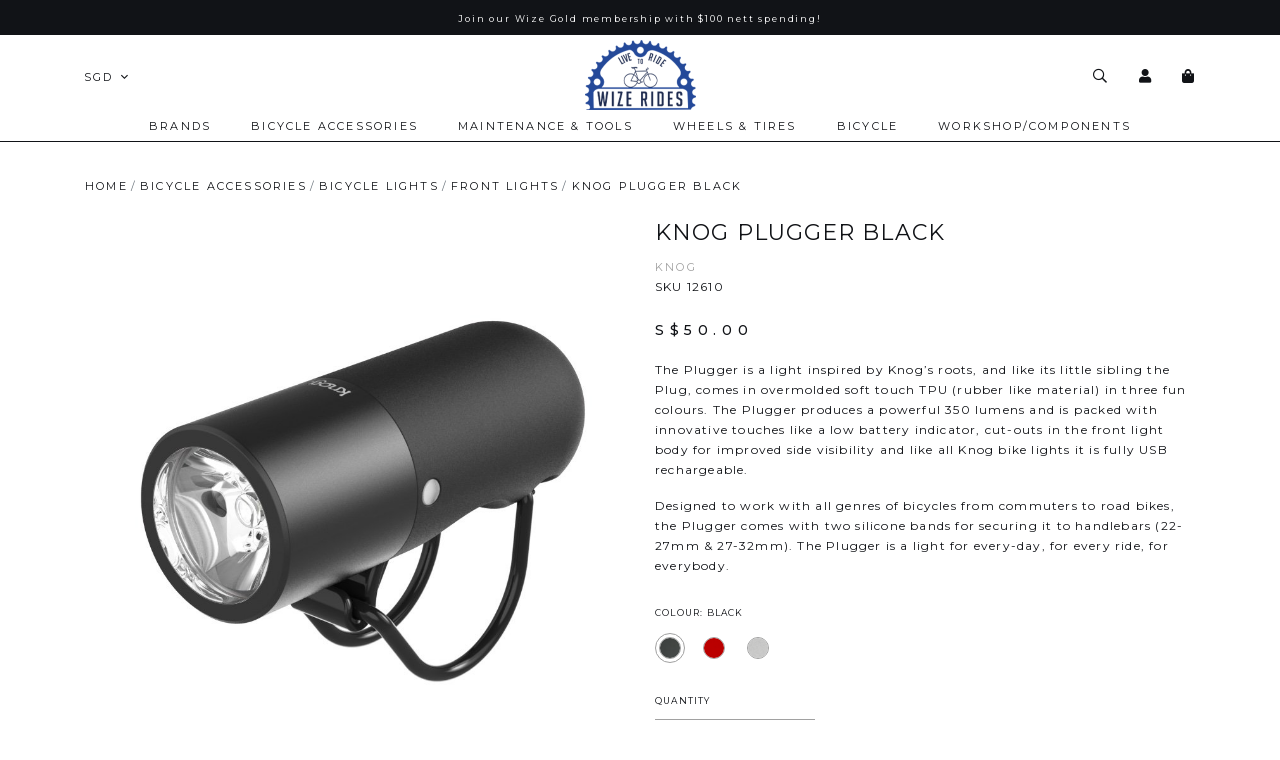

--- FILE ---
content_type: text/html; charset=utf-8
request_url: https://www.wizerides.com/product/front-lights/knog-plugger-black
body_size: 24710
content:
<!doctype html>
<!--[if IE 8]><html class="no-js lt-ie9" lang="en"> <![endif]-->
<!--[if IE 9 ]><html class="ie9 no-js"> <![endif]-->
<!--[if (gt IE 9)|!(IE)]><!-->
<html class="no-js">
<!--<![endif]-->

<head><meta charset="utf-8">
    <meta http-equiv="X-UA-Compatible" content="IE=edge,chrome=1"><title>KNOG PLUGGER BLACK | Wize Rides</title>
    <meta name="viewport" content="width=device-width,initial-scale=1,shrink-to-fit=no,maximum-scale=1.0">
    <meta name="theme-color" content="#1e2b4f"><link rel="shortcut icon" href="https://d37g1k3itapjyl.cloudfront.net/sites/files/wizerides/logo/logo_8.png" type="image/x-icon">
<meta http-equiv="x-dns-prefetch-control" content="on">
<link rel="dns-prefetch" href="//d37g1k3itapjyl.cloudfront.net">
<link rel="canonical" href="https://www.wizerides.com/product/front-lights/knog-plugger-black">
<meta property="og:title" content="KNOG PLUGGER BLACK">
<meta property="og:site_name" content="Wize Rides">
<meta property="og:provider_name" content="Wize Rides">
<meta property="og:type" content="product">
<meta property="og:url" content="https://www.wizerides.com/product/front-lights/knog-plugger-black">
<meta property="og:description" content="The Plugger is a light inspired by Knog&rsquo;s roots, and like its little sibling the Plug, comes in overmolded soft touch TPU (rubber like material) in three fun colours. The Plugger produces a powerful 350 lumens and is packed with innovative touches like a low battery indicator, cut-outs in the front light body for improved side visibility and like all Knog bike lights it is fully USB rechargeable.
Designed to work with all genres of bicycles from commuters to road bikes, the Plugger comes with two silicone bands for securing it to handlebars (22-27mm &amp; 27-32mm). The Plugger is a light for every-day, for every ride, for everybody.">
<meta property="product:price:currency" content="SGD">
<meta property="product:price:amount" content="50.00">
<meta property="og:availability" content="in stock">
<meta property="product:product_id" content="266">
<meta property="og:image" content="https://d37g1k3itapjyl.cloudfront.net/sites/files/wizerides/productimg/202203/PluggerBlack.jpg">
<meta property="og:image:secure_url" content="https://d37g1k3itapjyl.cloudfront.net/sites/files/wizerides/productimg/202203/PluggerBlack.jpg">
<meta property="relatedItem" content="https://www.wizerides.com/product/front-lights/knog-plugger-red">
<meta property="relatedItem" content="https://www.wizerides.com/product/front-lights/knog-plugger-grey">
<meta property="relatedItem" content="https://www.wizerides.com/product/bicycle-accessories/bicycle-lights-front-lights/knog-blinder-pro-front-bike-light">
<meta property="relatedItem" content="https://www.wizerides.com/product/front-lights/knog-blinder-road-600">
<meta property="relatedItem" content="https://www.wizerides.com/product/front-lights/knog-plugger-grey">
<meta property="relatedItem" content="https://www.wizerides.com/product/front-lights/knog-plug-front-black">
<meta property="relatedItem" content="https://www.wizerides.com/product/knogefblinder900">
<script type='application/ld+json'>
{
    "@context": "https://schema.org/",
    "@type": "Product",
    "name": "KNOG PLUGGER BLACK",
    "image": "https://d37g1k3itapjyl.cloudfront.net/sites/files/wizerides/productimg/202203/PluggerBlack.jpg",
    "description": "The Plugger is a light inspired by Knog&rsquo;s roots, and like its little sibling the Plug, comes in overmolded soft touch TPU (rubber like material) in three fun colours. The Plugger produces a powerful 350 lumens and is packed with innovative touches like a low battery indicator, cut-outs in the front light body for improved side visibility and like all Knog bike lights it is fully USB rechargeable.\r\nDesigned to work with all genres of bicycles from commuters to road bikes, the Plugger comes with two silicone bands for securing it to handlebars (22-27mm &amp; 27-32mm). The Plugger is a light for every-day, for every ride, for everybody.",
    "url": "https://www.wizerides.com/product/front-lights/knog-plugger-black",
    "brand": {
        "@type": "Brand",
        "name": "Knog"
    },
    "color": "BLACK",
    "offers": {
        "@type": "offer",
        "priceCurrency": "SGD",
        "price": 50,
        "availability": "https://schema.org/InStock"
    }
}
</script>
<script type='application/ld+json'>
{
    "@context": "https://schema.org/",
    "@type": "BreadcrumbList",
    "itemListElement": [
        {
            "@type": "ListItem",
            "position": 1,
            "name": "Home",
            "item": "https://www.wizerides.com/"
        },
        {
            "@type": "ListItem",
            "position": 2,
            "name": "Bicycle Accessories",
            "item": "https://www.wizerides.com/category/bicycle-accessories"
        },
        {
            "@type": "ListItem",
            "position": 3,
            "name": "Bicycle Lights",
            "item": "https://www.wizerides.com/category/bicycle-accessories/bicycle-lights"
        },
        {
            "@type": "ListItem",
            "position": 4,
            "name": "Front Lights",
            "item": "https://www.wizerides.com/category/bicycle-accessories/bicycle-lights/front-lights"
        }
    ]
}
</script>
<link type="text/css" rel="stylesheet" media="all" href="https://d37g1k3itapjyl.cloudfront.net/assets/75d2cfaed2b97481a6ca9dd1404fed7b.css?19f" />
<link type="text/css" rel="stylesheet" media="all" href="https://d37g1k3itapjyl.cloudfront.net/assets/635824be229c3267c3d4149dc887b4d6.css?19f" />
<link type="text/css" rel="stylesheet" media="all" href="https://d37g1k3itapjyl.cloudfront.net/assets/lib/animateit/animations.min.css?19f" />
<link type="text/css" rel="stylesheet" media="all" href="https://d37g1k3itapjyl.cloudfront.net/assets/css/shopcada-animations.min.css?19f" />
<link type="text/css" rel="stylesheet" media="all" href="https://d37g1k3itapjyl.cloudfront.net/assets/lib/bxslider/jquery.bxslider.min.css?19f" />
<link type="text/css" rel="stylesheet" media="all" href="https://d37g1k3itapjyl.cloudfront.net/assets/lib/fontawesome5/css/all.min.css?19f" />
<link type="text/css" rel="stylesheet" media="all" href="https://d37g1k3itapjyl.cloudfront.net/assets/lib/bootstrap/4.6.0/css/bootstrap.min.css?19f" />
<link type="text/css" rel="stylesheet" media="all" href="https://d37g1k3itapjyl.cloudfront.net/assets/lib/tempus-dominus/6.7.11/css/tempus-dominus.min.css?19f" />
<link type="text/css" rel="stylesheet" media="all" href="https://d37g1k3itapjyl.cloudfront.net/assets/lib/swiper/6.8.4/css/swiper-bundle.min.css?19f" />
<link type="text/css" rel="stylesheet" media="all" href="https://d37g1k3itapjyl.cloudfront.net/sites/files/wizerides/css/sg01/css_969afb23bbbb2f720f0caf3e9d502399.css" />
<script src="https://d37g1k3itapjyl.cloudfront.net/assets/d7716810d825f4b55d18727c3ccb24e6.js?19f"></script>
<script src="https://js.stripe.com/v3/?19f"></script>
<script src="https://d37g1k3itapjyl.cloudfront.net/assets/lib/bxslider/jquery.bxslider.min.js?19f"></script>
<script defer src="https://d37g1k3itapjyl.cloudfront.net/assets/lib/popper/1.16.1/js/popper.min.js?19f"></script>
<script defer src="https://d37g1k3itapjyl.cloudfront.net/assets/lib/bootstrap/4.6.0/js/bootstrap.min.js?19f"></script>
<script defer src="https://d37g1k3itapjyl.cloudfront.net/assets/lib/popper/2.11.6/js/popper.min.js?19f"></script>
<script defer src="https://d37g1k3itapjyl.cloudfront.net/assets/lib/tempus-dominus/6.7.11/js/tempus-dominus.min.js?19f"></script>
<script defer src="https://d37g1k3itapjyl.cloudfront.net/assets/lib/swiper/6.8.4/js/swiper-bundle.min.js?19f"></script>
<script src='https://d37g1k3itapjyl.cloudfront.net/sites/files/wizerides/js/sg01/js_73a69e78b0afec0982204985e705d57b.js'></script>
<script>jQuery.extend(Shopcada.settings, {"basePath":"/","ucURL":{"zoneSelect":"/uc_js_util/zone_select"},"currency":{"code":"SGD","title":"SGD","image_path":"","sign":"S$","sign_after":false,"precision":2,"decimal_indicator":".","thousand_separator":",","rate":"1.00000000"},"uc_ajax_cart":{"CALLBACK":"/uc_ajax_cart/add/item","SHOW_CALLBACK":"/uc_ajax_cart/show","BLOCK_UI":1,"TIMEOUT":3000,"UPDATE_CALLBACK":"/uc_ajax_cart/update","SHOW_VIEW_CALLBACK":"/uc_ajax_cart/show-cart-view","TRACK_CLOSED_STATE":0,"INITIAL_CLOSED_STATE":false,"CART_PANE_EFFECT":0,"CART_PANE_EFFECT_DURATION":200,"HIDE_CART_OPERATIONS":false,"COLLAPSIBLE_CART":0,"CART_OPERATION":"","ADD_TITLE":"","ADD_MESSAGES":["Adding product to cart..."],"REMOVE_TITLE":"","REMOVE_MESSAGES":["Removing product from cart..."],"UPDATE_TITLE":"","UPDATE_MESSAGES":["Updating cart..."]},"uc_currency_alt":{"AUD":{"code":"AUD","title":"AUD","image_path":"","sign":"A$","sign_after":false,"precision":2,"decimal_indicator":".","thousand_separator":",","rate":"0.86133200"},"MYR":{"code":"MYR","title":"MYR","image_path":"","sign":"RM","sign_after":false,"precision":2,"decimal_indicator":".","thousand_separator":",","rate":"0.31583100"},"SGD":{"code":"SGD","title":"SGD","image_path":"","sign":"S$","sign_after":false,"precision":2,"decimal_indicator":".","thousand_separator":",","rate":"1.00000000"},"USD":{"code":"USD","title":"USD","image_path":"","sign":"US$","sign_after":false,"precision":2,"decimal_indicator":".","thousand_separator":",","rate":"1.28546400"}},"currencies":{"AUD":{"code":"AUD","title":"AUD","image_path":"","sign":"A$","sign_after":false,"precision":2,"decimal_indicator":".","thousand_separator":",","rate":"0.86133200"},"MYR":{"code":"MYR","title":"MYR","image_path":"","sign":"RM","sign_after":false,"precision":2,"decimal_indicator":".","thousand_separator":",","rate":"0.31583100"},"SGD":{"code":"SGD","title":"SGD","image_path":"","sign":"S$","sign_after":false,"precision":2,"decimal_indicator":".","thousand_separator":",","rate":"1.00000000"},"USD":{"code":"USD","title":"USD","image_path":"","sign":"US$","sign_after":false,"precision":2,"decimal_indicator":".","thousand_separator":",","rate":"1.28546400"}},"MessageBar":{"Timeout":4000,"Speed":500},"CToolsModal":{"loadingText":"Loading...","closeText":"Close Window"},"wishlist_base_url":"/js/wishlist","wishlist_add_button_text":"Add To Wishlist","wishlist_remove_button_text":"Remove From Wishlist","wishlist_add_button_text_anon":"Login to add to wish list","wistlist_save_from_cart":0,"wishlist_add_from_cart_success_message":"Your item is added to your wish list successfully!","uc_aac_path":"/uc_aac","cart_slidein_auto":1,"stockinfo":{"266":[]},"optionsCount":{"266":0},"GreySoldOut":0});</script>
    
    
        <link href='https://fonts.googleapis.com/css2?family=Cardo:ital@0;1&family=Montserrat:wght@500&family=Prata&family=WindSong&display=swap' rel='stylesheet'><link href='https://fonts.googleapis.com/css2?family=Cardo&family=Montserrat&family=Prata&display=swap' rel='stylesheet'>
    
    <link rel='stylesheet' type='text/css' media='all' href='https://d37g1k3itapjyl.cloudfront.net/sites/files/wizerides/assets/cef176e31f2b101fe2902d44652dca86_styles.scss.css' />
    
    
</head><body 
    id="knog-plugger-black-wize-rides"
    class="not-front 
            not-logged-in 
            product-front-lights-knog-plugger-black 
            template-product 
            navbar-slidein-overlap
            
             header-is-sticky
             ajax-cart-summary-sticky
             ajax-cart-pattern-slidein
            
            
        "
     
    data-sticky-header-type="1"
    data-sticky-headertop="0">

    <div class="navbar-slidein-tablet">
        <nav class="navbar navbar-slidein d-none">
    <div class="nav-slidein-content">

        <div class="navbar-slidein-close"></div>

        <div class="nav-slidein-content-section main-navigation">
            <ul class="main-nav level-1">
                
                    
                        <li class="main-nav-item dropdown main-nav-has-mega" aria-haspopup="true">
                            <a href="/brand/all" class="main-nav-link">Brands<span class="caret"></span></a>
                            
                            
                                <div class="main-nav-mega level-2">
                                    <style>.vc-banner-63e09a7b364d6 .vc-banner-image {  } .vc-banner-63e09a7b364d6 .vc-banner-image picture {  } .vc-banner-63e09a7b364d6 .vc-banner-image img {  }@media screen and (min-width: 768px) and (max-width: 991px) { .vc-banner-63e09a7b364d6 .vc-banner-image {  } .vc-banner-63e09a7b364d6 .vc-banner-image picture {  } .vc-banner-63e09a7b364d6 .vc-banner-image img {  } }@media screen and (max-width: 767px) { .vc-banner-63e09a7b364d6 .vc-banner-image {  } .vc-banner-63e09a7b364d6 .vc-banner-image picture {  } .vc-banner-63e09a7b364d6 .vc-banner-image img {  } }.vc-banner-63e09a7b364d6 .vc-body {  } @media screen and (min-width: 768px) and (max-width: 991px) { .vc-banner-63e09a7b364d6 .vc-body {  } } @media screen and (max-width: 767px) { .vc-banner-63e09a7b364d6 .vc-body {  } } .vc-banner-63e09b235d745 .vc-banner-image {  } .vc-banner-63e09b235d745 .vc-banner-image picture {  } .vc-banner-63e09b235d745 .vc-banner-image img {  }@media screen and (min-width: 768px) and (max-width: 991px) { .vc-banner-63e09b235d745 .vc-banner-image {  } .vc-banner-63e09b235d745 .vc-banner-image picture {  } .vc-banner-63e09b235d745 .vc-banner-image img {  } }@media screen and (max-width: 767px) { .vc-banner-63e09b235d745 .vc-banner-image {  } .vc-banner-63e09b235d745 .vc-banner-image picture {  } .vc-banner-63e09b235d745 .vc-banner-image img {  } }.vc-banner-63e09b235d745 .vc-body {  } @media screen and (min-width: 768px) and (max-width: 991px) { .vc-banner-63e09b235d745 .vc-body {  } } @media screen and (max-width: 767px) { .vc-banner-63e09b235d745 .vc-body {  } } .vc-banner-63e09b3860414 .vc-banner-image {  } .vc-banner-63e09b3860414 .vc-banner-image picture {  } .vc-banner-63e09b3860414 .vc-banner-image img {  }@media screen and (min-width: 768px) and (max-width: 991px) { .vc-banner-63e09b3860414 .vc-banner-image {  } .vc-banner-63e09b3860414 .vc-banner-image picture {  } .vc-banner-63e09b3860414 .vc-banner-image img {  } }@media screen and (max-width: 767px) { .vc-banner-63e09b3860414 .vc-banner-image {  } .vc-banner-63e09b3860414 .vc-banner-image picture {  } .vc-banner-63e09b3860414 .vc-banner-image img {  } }.vc-banner-63e09b3860414 .vc-body {  } @media screen and (min-width: 768px) and (max-width: 991px) { .vc-banner-63e09b3860414 .vc-body {  } } @media screen and (max-width: 767px) { .vc-banner-63e09b3860414 .vc-body {  } } @media screen and (min-width: 1200px) { .vc-row-63e098964cd64 { margin-top: 30px; margin-bottom: 30px;  } }@media screen and (min-width: 992px) and (max-width: 1199px) { .vc-row-63e098964cd64 { margin-top: 30px; margin-bottom: 30px;  } }@media screen and (min-width: 768px) and (max-width: 991px) { .vc-row-63e098964cd64 { margin-top: 30px;  } }</style><div  class="shopcada-grid-container animateOnce"> <div  class="shopcada-grid-row vc-row-63e098964cd64" style=""><div  class="vc-widget vc-column-63e098b407b5b vc-widget-text shopcada-grid-col-xs-12 shopcada-grid-col-sm-12 shopcada-grid-col-md-3 shopcada-grid-col-lg-3"><div class='vc-widget-textbody vc-63e098b407b5b'><div class='vc-body'><ul>
<li><span style="font-size: 16px;"><a href="/brand/all/vittoria">VITTORIA </a></span></li>
<li><span style="font-size: 16px;"><a href="/brand/all/knog">KNOG </a></span></li>
<li><span style="font-size: 16px;"><a href="/brand/all/s100-f100-a1">S100 / F100 / A1</a></span></li>
<li><span style="font-size: 16px;"><a href="http://www.wizerides.com/brand/all/motul">Motul&nbsp;</a></span></li>
<li><span style="font-size: 16px;"><a href="/brand/all/sks-germany">SKS GERMANY</a></span></li>
<li><span style="font-size: 16px;"><a href="/brand/all/krush">KRUSH</a></span></li>
<li><span style="font-size: 16px;"><a href="/brand/all/jagwire">JAGWIRE</a></span></li>
<li><span style="font-size: 16px;"><a href="/brand/all/kmc">KMC</a></span></li>
<li><span style="font-size: 16px;"><a href="/brand/all/5links">5 LINKS Bicycle</a></span></li>
<li><span style="font-size: 16px;"><a href="/brand/all/bikone">Bikone</a></span></li>
<li><span style="font-size: 16px;"><a href="/brand/shimano">Shimano</a></span></li>
</ul></div></div></div><div  class="vc-widget vc-column-63e09a7b364d6 vc-widget-banner shopcada-grid-col-xs-12 shopcada-grid-col-sm-12 shopcada-grid-col-md-3 shopcada-grid-col-lg-3 shopcada-grid-hidden-xs shopcada-grid-hidden-sm"><div class='vc-banner vc-banner-63e09a7b364d6'><div class='vc-banner-image'><a href="https://www.wizerides.com/brand/all/vittoria"><img  class="img-responsive" title="" alt="" src="https://d37g1k3itapjyl.cloudfront.net/sites/files/wizerides/banners/vittoria_black_vertical_logo.png"></a></div></div></div><div  class="vc-widget vc-column-63e09b235d745 vc-widget-banner shopcada-grid-col-xs-12 shopcada-grid-col-sm-12 shopcada-grid-col-md-3 shopcada-grid-col-lg-3 shopcada-grid-hidden-xs shopcada-grid-hidden-sm"><div class='vc-banner vc-banner-63e09b235d745'><div class='vc-banner-image'><a href="https://www.wizerides.com/brand/all/knog"><img  class="img-responsive" title="" alt="" src="https://d37g1k3itapjyl.cloudfront.net/sites/files/wizerides/banners/knog_logo_black_0.png"></a></div></div></div><div  class="vc-widget vc-column-63e09b3860414 vc-widget-banner shopcada-grid-col-xs-12 shopcada-grid-col-sm-12 shopcada-grid-col-md-3 shopcada-grid-col-lg-3 shopcada-grid-hidden-xs shopcada-grid-hidden-sm"><div class='vc-banner vc-banner-63e09b3860414'><div class='vc-banner-image'><a href="https://www.wizerides.com/brand/all/krush"><img  class="img-responsive" title="" alt="" src="https://d37g1k3itapjyl.cloudfront.net/sites/files/wizerides/banners/krush_logo_black_1.jpg"></a></div></div></div></div></div>
                                </div>
                            
                        </li>
                    
                
                    
                        <li class="main-nav-item dropdown main-nav-has-mega" aria-haspopup="true">
                            <a href="/category/bicycle-accessories" class="main-nav-link">Bicycle Accessories<span class="caret"></span></a>
                            
                            
                                <div class="main-nav-mega level-2">
                                    <style>.vc-banner-6180a5e863663 .vc-banner-image {  } .vc-banner-6180a5e863663 .vc-banner-image picture {  } .vc-banner-6180a5e863663 .vc-banner-image img {  }@media screen and (min-width: 768px) and (max-width: 991px) { .vc-banner-6180a5e863663 .vc-banner-image {  } .vc-banner-6180a5e863663 .vc-banner-image picture {  } .vc-banner-6180a5e863663 .vc-banner-image img {  } }@media screen and (max-width: 767px) { .vc-banner-6180a5e863663 .vc-banner-image {  } .vc-banner-6180a5e863663 .vc-banner-image picture {  } .vc-banner-6180a5e863663 .vc-banner-image img {  } }.vc-banner-6180a5e863663 .vc-body {  } @media screen and (min-width: 768px) and (max-width: 991px) { .vc-banner-6180a5e863663 .vc-body {  } } @media screen and (max-width: 767px) { .vc-banner-6180a5e863663 .vc-body {  } } .vc-banner-6180a5e863692 .vc-banner-image {  } .vc-banner-6180a5e863692 .vc-banner-image picture {  } .vc-banner-6180a5e863692 .vc-banner-image img {  }@media screen and (min-width: 768px) and (max-width: 991px) { .vc-banner-6180a5e863692 .vc-banner-image {  } .vc-banner-6180a5e863692 .vc-banner-image picture {  } .vc-banner-6180a5e863692 .vc-banner-image img {  } }@media screen and (max-width: 767px) { .vc-banner-6180a5e863692 .vc-banner-image {  } .vc-banner-6180a5e863692 .vc-banner-image picture {  } .vc-banner-6180a5e863692 .vc-banner-image img {  } }.vc-banner-6180a5e863692 .vc-body {  } @media screen and (min-width: 768px) and (max-width: 991px) { .vc-banner-6180a5e863692 .vc-body {  } } @media screen and (max-width: 767px) { .vc-banner-6180a5e863692 .vc-body {  } } .vc-banner-6357512b1b1a9 .vc-banner-image {  } .vc-banner-6357512b1b1a9 .vc-banner-image picture {  } .vc-banner-6357512b1b1a9 .vc-banner-image img {  }@media screen and (min-width: 768px) and (max-width: 991px) { .vc-banner-6357512b1b1a9 .vc-banner-image {  } .vc-banner-6357512b1b1a9 .vc-banner-image picture {  } .vc-banner-6357512b1b1a9 .vc-banner-image img {  } }@media screen and (max-width: 767px) { .vc-banner-6357512b1b1a9 .vc-banner-image {  } .vc-banner-6357512b1b1a9 .vc-banner-image picture {  } .vc-banner-6357512b1b1a9 .vc-banner-image img {  } }.vc-banner-6357512b1b1a9 .vc-body {  } @media screen and (min-width: 768px) and (max-width: 991px) { .vc-banner-6357512b1b1a9 .vc-body {  } } @media screen and (max-width: 767px) { .vc-banner-6357512b1b1a9 .vc-body {  } } .vc-banner-6180a5e8636a7 .vc-banner-image {  } .vc-banner-6180a5e8636a7 .vc-banner-image picture {  } .vc-banner-6180a5e8636a7 .vc-banner-image img {  }@media screen and (min-width: 768px) and (max-width: 991px) { .vc-banner-6180a5e8636a7 .vc-banner-image {  } .vc-banner-6180a5e8636a7 .vc-banner-image picture {  } .vc-banner-6180a5e8636a7 .vc-banner-image img {  } }@media screen and (max-width: 767px) { .vc-banner-6180a5e8636a7 .vc-banner-image {  } .vc-banner-6180a5e8636a7 .vc-banner-image picture {  } .vc-banner-6180a5e8636a7 .vc-banner-image img {  } }.vc-banner-6180a5e8636a7 .vc-body {  } @media screen and (min-width: 768px) and (max-width: 991px) { .vc-banner-6180a5e8636a7 .vc-body {  } } @media screen and (max-width: 767px) { .vc-banner-6180a5e8636a7 .vc-body {  } } @media screen and (min-width: 1200px) { .shopcada-grid-row .vc-widget.vc-column-6180a5e8636a7 { margin-bottom: 35px;  } }@media screen and (min-width: 992px) and (max-width: 1199px) { .shopcada-grid-row .vc-widget.vc-column-6180a5e8636a7 { margin-bottom: 35px;  } }.vc-banner-6180a5e8636b6 .vc-banner-image {  } .vc-banner-6180a5e8636b6 .vc-banner-image picture {  } .vc-banner-6180a5e8636b6 .vc-banner-image img {  }@media screen and (min-width: 768px) and (max-width: 991px) { .vc-banner-6180a5e8636b6 .vc-banner-image {  } .vc-banner-6180a5e8636b6 .vc-banner-image picture {  } .vc-banner-6180a5e8636b6 .vc-banner-image img {  } }@media screen and (max-width: 767px) { .vc-banner-6180a5e8636b6 .vc-banner-image {  } .vc-banner-6180a5e8636b6 .vc-banner-image picture {  } .vc-banner-6180a5e8636b6 .vc-banner-image img {  } }.vc-banner-6180a5e8636b6 .vc-body {  } @media screen and (min-width: 768px) and (max-width: 991px) { .vc-banner-6180a5e8636b6 .vc-body {  } } @media screen and (max-width: 767px) { .vc-banner-6180a5e8636b6 .vc-body {  } } .vc-banner-6180a5e8636c7 .vc-banner-image {  } .vc-banner-6180a5e8636c7 .vc-banner-image picture {  } .vc-banner-6180a5e8636c7 .vc-banner-image img {  }@media screen and (min-width: 768px) and (max-width: 991px) { .vc-banner-6180a5e8636c7 .vc-banner-image {  } .vc-banner-6180a5e8636c7 .vc-banner-image picture {  } .vc-banner-6180a5e8636c7 .vc-banner-image img {  } }@media screen and (max-width: 767px) { .vc-banner-6180a5e8636c7 .vc-banner-image {  } .vc-banner-6180a5e8636c7 .vc-banner-image picture {  } .vc-banner-6180a5e8636c7 .vc-banner-image img {  } }.vc-banner-6180a5e8636c7 .vc-body {  } @media screen and (min-width: 768px) and (max-width: 991px) { .vc-banner-6180a5e8636c7 .vc-body {  } } @media screen and (max-width: 767px) { .vc-banner-6180a5e8636c7 .vc-body {  } } .vc-banner-6180a5e8636d6 .vc-banner-image {  } .vc-banner-6180a5e8636d6 .vc-banner-image picture {  } .vc-banner-6180a5e8636d6 .vc-banner-image img {  }@media screen and (min-width: 768px) and (max-width: 991px) { .vc-banner-6180a5e8636d6 .vc-banner-image {  } .vc-banner-6180a5e8636d6 .vc-banner-image picture {  } .vc-banner-6180a5e8636d6 .vc-banner-image img {  } }@media screen and (max-width: 767px) { .vc-banner-6180a5e8636d6 .vc-banner-image {  } .vc-banner-6180a5e8636d6 .vc-banner-image picture {  } .vc-banner-6180a5e8636d6 .vc-banner-image img {  } }.vc-banner-6180a5e8636d6 .vc-body {  } @media screen and (min-width: 768px) and (max-width: 991px) { .vc-banner-6180a5e8636d6 .vc-body {  } } @media screen and (max-width: 767px) { .vc-banner-6180a5e8636d6 .vc-body {  } } .vc-banner-6180a5e8636e6 .vc-banner-image {  } .vc-banner-6180a5e8636e6 .vc-banner-image picture {  } .vc-banner-6180a5e8636e6 .vc-banner-image img {  }@media screen and (min-width: 768px) and (max-width: 991px) { .vc-banner-6180a5e8636e6 .vc-banner-image {  } .vc-banner-6180a5e8636e6 .vc-banner-image picture {  } .vc-banner-6180a5e8636e6 .vc-banner-image img {  } }@media screen and (max-width: 767px) { .vc-banner-6180a5e8636e6 .vc-banner-image {  } .vc-banner-6180a5e8636e6 .vc-banner-image picture {  } .vc-banner-6180a5e8636e6 .vc-banner-image img {  } }.vc-banner-6180a5e8636e6 .vc-body {  } @media screen and (min-width: 768px) and (max-width: 991px) { .vc-banner-6180a5e8636e6 .vc-body {  } } @media screen and (max-width: 767px) { .vc-banner-6180a5e8636e6 .vc-body {  } } @media screen and (min-width: 1200px) { .vc-row-6180a5e8635e1 { margin-top: 30px; margin-bottom: 30px;  } }@media screen and (min-width: 992px) and (max-width: 1199px) { .vc-row-6180a5e8635e1 { margin-top: 30px; margin-bottom: 30px;  } }</style><div  class="shopcada-grid-container animateOnce"> <div  class="shopcada-grid-row vc-row-6180a5e8635e1" style=""><div  class="vc-widget vc-column-6180a5e863663 vc-widget-banner shopcada-grid-col-xs-12 shopcada-grid-col-sm-12 shopcada-grid-col-md-3 shopcada-grid-col-lg-3 shopcada-grid-hidden-xs shopcada-grid-hidden-sm"><div class='vc-banner vc-banner-6180a5e863663'><div class='vc-banner-image'><a href="/category/bicycle-accessories/bags"><img  class="img-responsive" title="" alt="" src="https://d37g1k3itapjyl.cloudfront.net/sites/files/wizerides/banners/ccb466b5-2b3d-4f1f-9dbe-8c71cd3f8c14.png"></a></div><div class='vc-body vc-banner-body'><p class="h4"><a href="/category/bicycle-accessories/bags">BAGS</a></p>
<p><a href="/category/bicycle-accessories/bags/saddle-bags">Saddle Bags</a></p>
<p><a href="/category/bicycle-accessories/bags/phone-cases-holders">Phone Cases &amp; Holders</a></p></div></div></div><div  class="vc-widget vc-column-6180a5e863692 vc-widget-banner shopcada-grid-col-xs-12 shopcada-grid-col-sm-12 shopcada-grid-col-md-3 shopcada-grid-col-lg-3 shopcada-grid-hidden-xs shopcada-grid-hidden-sm"><div class='vc-banner vc-banner-6180a5e863692'><div class='vc-banner-image'><a href="/category/bicycle-accessories/bicycle-bells"><img  class="img-responsive" title="" alt="" src="https://d37g1k3itapjyl.cloudfront.net/sites/files/wizerides/banners/fd7658fe-6182-4cbb-9500-747df86ef154.png"></a></div><div class='vc-body vc-banner-body'><p class="h4"><a href="/category/bicycle-accessories/bicycle-bells">BICYCLE BELLS</a></p></div></div></div><div  class="vc-widget vc-column-6357512b1b1a9 vc-widget-banner shopcada-grid-col-xs-12 shopcada-grid-col-sm-12 shopcada-grid-col-md-3 shopcada-grid-col-lg-3 shopcada-grid-hidden-xs shopcada-grid-hidden-sm"><div class='vc-banner vc-banner-6357512b1b1a9'><div class='vc-banner-image'><a href="/category/bicycle-accessories/bike-alarm-finder"><img  class="img-responsive" title="" alt="" src="https://d37g1k3itapjyl.cloudfront.net/sites/files/wizerides/banners/whatsapp_image_2022-10-21_at_7.48.03_pm_0.jpeg"></a></div><div class='vc-body vc-banner-body'><p class="h4"><a href="/category/bicycle-accessories/bicycle-lights">BIKE ALARMS &amp; FINDERS</a></p></div></div></div><div  class="vc-widget vc-column-6180a5e8636a7 vc-widget-banner shopcada-grid-col-xs-12 shopcada-grid-col-sm-12 shopcada-grid-col-md-3 shopcada-grid-col-lg-3 shopcada-grid-hidden-xs shopcada-grid-hidden-sm"><div class='vc-banner vc-banner-6180a5e8636a7'><div class='vc-banner-image'><a href="/category/bicycle-accessories/bicycle-lights"><img  class="img-responsive" title="" alt="" src="https://d37g1k3itapjyl.cloudfront.net/sites/files/wizerides/banners/55f336e4-f0cb-49df-aaf4-f5b1aee3a576.png"></a></div><div class='vc-body vc-banner-body'><p class="h4"><a href="/category/bicycle-accessories/bicycle-lights">BICYCLE LIGHTS</a></p>
<p><a href="/category/bicycle-accessories/bicycle-lights/front-lights">Front Lights</a></p>
<p><a href="/category/bicycle-accessories/bicycle-lights/rear-lights">Rear Lights</a></p>
<p><a href="/category/bicycle-accessories/bicycle-lights/lights-set">Light Sets</a></p>
<p><a href="/category/bicycle-accessories/bicycle-lights/light-accessories">Light Accessories</a></p></div></div></div><div  class="vc-widget vc-column-6180a5e8636b6 vc-widget-banner shopcada-grid-col-xs-12 shopcada-grid-col-sm-12 shopcada-grid-col-md-3 shopcada-grid-col-lg-3 shopcada-grid-hidden-xs shopcada-grid-hidden-sm"><div class='vc-banner vc-banner-6180a5e8636b6'><div class='vc-banner-image'><a href="/category/bicycle-accessories/water-bottles"><img  class="img-responsive" title="" alt="" src="https://d37g1k3itapjyl.cloudfront.net/sites/files/wizerides/banners/944d4971-b33c-4105-a75c-35e0fddb187a.png"></a></div><div class='vc-body vc-banner-body'><p class="h4"><a href="/category/bicycle-accessories/water-bottles">WATER BOTTLES</a></p>
<p><a href="/category/bicycle-accessories/water-bottles/water-bottles">Water Bottles</a></p>
<p><a href="/category/bicycle-accessories/water-bottles/water-bottle-cages">Water Bottles Cages</a></p>
<p><a href="/category/bicycle-accessories/water-bottles/water-bottles-accessories">Water Bottles Cages Accessories</a></p></div></div></div><div  class="vc-widget vc-column-6180a5e8636c7 vc-widget-banner shopcada-grid-col-xs-12 shopcada-grid-col-sm-12 shopcada-grid-col-md-3 shopcada-grid-col-lg-3 shopcada-grid-hidden-xs shopcada-grid-hidden-sm"><div class='vc-banner vc-banner-6180a5e8636c7'><div class='vc-banner-image'><a href="/category/bicycle-accessories/pumps"><img  class="img-responsive" title="" alt="" src="https://d37g1k3itapjyl.cloudfront.net/sites/files/wizerides/banners/untitled_design_27_0.png"></a></div><div class='vc-body vc-banner-body'><p class="h4"><a href="/category/bicycle-accessories/pumps">PUMPS</a></p>
<p><a href="/category/bicycle-accessories/pumps/electric-pump">Electric Pumps</a></p>
<p><a href="/category/bicycle-accessories/pumps/floor-pumps">Floor Pumps</a></p>
<p><a href="/category/bicycle-accessories/pumps/hand-pumps">Hand Pumps</a></p>
<p><a href="/category/bicycle-accessories/pumps/hand-pumps"><span style="color: #000000;"></span></a><a href="/category/bicycle-accessories/pumps/co2-inflator">CO2 Inflator</a></p>
<p></p></div></div></div><div  class="vc-widget vc-column-6180a5e8636d6 vc-widget-banner shopcada-grid-col-xs-12 shopcada-grid-col-sm-12 shopcada-grid-col-md-3 shopcada-grid-col-lg-3 shopcada-grid-hidden-xs shopcada-grid-hidden-sm"><div class='vc-banner vc-banner-6180a5e8636d6'><div class='vc-banner-image'><a href="/category/bicycle-accessories/mudguards"><img  class="img-responsive" title="" alt="" src="https://d37g1k3itapjyl.cloudfront.net/sites/files/wizerides/banners/af430f46-341a-45e4-8eb5-e23d2b94ba2b.png"></a></div><div class='vc-body vc-banner-body'><p class="h4"><a href="/category/bicycle-accessories/mudguards">MUDGUARDS</a></p></div></div></div><div  class="vc-widget vc-column-6180a5e8636e6 vc-widget-banner shopcada-grid-col-xs-12 shopcada-grid-col-sm-12 shopcada-grid-col-md-3 shopcada-grid-col-lg-3 shopcada-grid-hidden-xs shopcada-grid-hidden-sm"><div class='vc-banner vc-banner-6180a5e8636e6'><div class='vc-banner-image'><a href="/category/bicycle-accessories/saddles"><img  class="img-responsive" title="" alt="" src="https://d37g1k3itapjyl.cloudfront.net/sites/files/wizerides/banners/untitled_800_x_550_px.png"></a></div><div class='vc-body vc-banner-body'><p class="h4"><span style="font-size: 12px;"></span><a href="/bicycle-accessories/saddles" title="Saddles">Saddles</a></p>
<p class="h4"></p>
<p class="h4"><span style="font-size: 12px;"><a href="/bicycle-accessories/saddles/carbon-composite-saddle"><span style="font-size: 13px;">Carbon Composite Saddles</span></a></span></p>
<p class="h4"><br><a href="/bicycle-accessories/saddles/full-carbon-saddle">Full Carbon Saddles</a></p>
<p class="h4"><br><a href="/bicycle-accessories/saddles/titanium-saddle">Titanium Saddles</a></p></div></div></div><div  class="vc-widget vc-column-6180a5e86374d vc-widget-text shopcada-grid-col-xs-12 shopcada-grid-col-sm-12 shopcada-grid-col-md-12 shopcada-grid-col-lg-12 shopcada-grid-hidden-md shopcada-grid-hidden-lg"><div class='vc-widget-textbody vc-6180a5e86374d'><div class='vc-body'><p class="h4"><a href="/category/bicycle-accessories/bags">BAGS</a></p>
<p><a href="/category/bicycle-accessories/bags/saddle-bags">Saddle Bags</a></p>
<p><a href="/category/bicycle-accessories/bags/phone-cases-holders">Phone Cases &amp; Holders</a></p></div></div></div><div  class="vc-widget vc-column-6180a5e863760 vc-widget-text shopcada-grid-col-xs-12 shopcada-grid-col-sm-12 shopcada-grid-col-md-12 shopcada-grid-col-lg-12 shopcada-grid-hidden-md shopcada-grid-hidden-lg"><div class='vc-widget-textbody vc-6180a5e863760'><div class='vc-body'><p class="h4"><a href="/category/bicycle-accessories/bicycle-bells">BICYCLE BELLS</a></p></div></div></div><div  class="vc-widget vc-column-635755e4cdd12 vc-widget-text shopcada-grid-col-xs-12 shopcada-grid-col-sm-12 shopcada-grid-col-md-12 shopcada-grid-col-lg-12 shopcada-grid-hidden-md shopcada-grid-hidden-lg"><div class='vc-widget-textbody vc-635755e4cdd12'><div class='vc-body'><p class="h4"><a href="/category/bicycle-accessories/bike-alarm-finder">BIKE ALARMS &amp; FINDERS</a></p></div></div></div><div  class="vc-widget vc-column-6180a5e86376c vc-widget-text shopcada-grid-col-xs-12 shopcada-grid-col-sm-12 shopcada-grid-col-md-12 shopcada-grid-col-lg-12 shopcada-grid-hidden-md shopcada-grid-hidden-lg"><div class='vc-widget-textbody vc-6180a5e86376c'><div class='vc-body'><p class="h4"><a href="/category/bicycle-accessories/bicycle-lights">BICYCLE LIGHTS</a></p>
<p><a href="/category/bicycle-accessories/bicycle-lights/front-lights">Front Lights</a></p>
<p><a href="/category/bicycle-accessories/bicycle-lights/rear-lights">Rear Lights</a></p>
<p><a href="/category/bicycle-accessories/bicycle-lights/lights-set">Light Sets</a></p></div></div></div><div  class="vc-widget vc-column-6180a5e863775 vc-widget-text shopcada-grid-col-xs-12 shopcada-grid-col-sm-12 shopcada-grid-col-md-12 shopcada-grid-col-lg-12 shopcada-grid-hidden-md shopcada-grid-hidden-lg"><div class='vc-widget-textbody vc-6180a5e863775'><div class='vc-body'><p class="h4"><a href="/category/bicycle-accessories/water-bottles">WATER BOTTLES</a></p>
<p><a href="/category/bicycle-accessories/water-bottles/water-bottles">Water Bottles</a></p>
<p><a href="/category/bicycle-accessories/water-bottles/water-bottle-cages">Water Bottles Cages</a></p>
<p><a href="/category/bicycle-accessories/water-bottles/water-bottles-accessories">Water Bottles Cages Accessories</a></p></div></div></div><div  class="vc-widget vc-column-63ba6726ac1a9 vc-widget-text shopcada-grid-col-xs-12 shopcada-grid-col-sm-12 shopcada-grid-col-md-12 shopcada-grid-col-lg-12 shopcada-grid-hidden-md shopcada-grid-hidden-lg"><div class='vc-widget-textbody vc-63ba6726ac1a9'><div class='vc-body'><p class="h4"><a href="/category/bicycle-accessories/pumps">PUMPS</a></p>
<p><a href="/category/bicycle-accessories/pumps/co2-inflator">CO2 Inflator</a></p>
<p><a href="/category/bicycle-accessories/pumps/floor-pumps">Floor Pumps</a></p>
<p><a href="/category/bicycle-accessories/pumps/hand-pumps">Hand Pumps</a></p></div></div></div><div  class="vc-widget vc-column-6180a5e863786 vc-widget-text shopcada-grid-col-xs-12 shopcada-grid-col-sm-12 shopcada-grid-col-md-12 shopcada-grid-col-lg-12 shopcada-grid-hidden-md shopcada-grid-hidden-lg"><div class='vc-widget-textbody vc-6180a5e863786'><div class='vc-body'><p class="h4"><a href="/category/bicycle-accessories/mudguards">MUDGUARDS</a></p></div></div></div></div></div>
                                </div>
                            
                        </li>
                    
                
                    
                        <li class="main-nav-item dropdown main-nav-has-mega" aria-haspopup="true">
                            <a href="/category/maintenance-tools" class="main-nav-link">Maintenance & Tools<span class="caret"></span></a>
                            
                            
                                <div class="main-nav-mega level-2">
                                    <style>.vc-banner-63b7e2588bbbb .vc-banner-image {  } .vc-banner-63b7e2588bbbb .vc-banner-image picture {  } .vc-banner-63b7e2588bbbb .vc-banner-image img {  }@media screen and (min-width: 768px) and (max-width: 991px) { .vc-banner-63b7e2588bbbb .vc-banner-image {  } .vc-banner-63b7e2588bbbb .vc-banner-image picture {  } .vc-banner-63b7e2588bbbb .vc-banner-image img {  } }@media screen and (max-width: 767px) { .vc-banner-63b7e2588bbbb .vc-banner-image {  } .vc-banner-63b7e2588bbbb .vc-banner-image picture {  } .vc-banner-63b7e2588bbbb .vc-banner-image img {  } }.vc-banner-63b7e2588bbbb .vc-body {  } @media screen and (min-width: 768px) and (max-width: 991px) { .vc-banner-63b7e2588bbbb .vc-body {  } } @media screen and (max-width: 767px) { .vc-banner-63b7e2588bbbb .vc-body {  } } .vc-banner-6204aca921531 .vc-banner-image {  } .vc-banner-6204aca921531 .vc-banner-image picture {  } .vc-banner-6204aca921531 .vc-banner-image img {  }@media screen and (min-width: 768px) and (max-width: 991px) { .vc-banner-6204aca921531 .vc-banner-image {  } .vc-banner-6204aca921531 .vc-banner-image picture {  } .vc-banner-6204aca921531 .vc-banner-image img {  } }@media screen and (max-width: 767px) { .vc-banner-6204aca921531 .vc-banner-image {  } .vc-banner-6204aca921531 .vc-banner-image picture {  } .vc-banner-6204aca921531 .vc-banner-image img {  } }.vc-banner-6204aca921531 .vc-body {  } @media screen and (min-width: 768px) and (max-width: 991px) { .vc-banner-6204aca921531 .vc-body {  } } @media screen and (max-width: 767px) { .vc-banner-6204aca921531 .vc-body {  } } .vc-banner-6204aea99feeb .vc-banner-image {  } .vc-banner-6204aea99feeb .vc-banner-image picture {  } .vc-banner-6204aea99feeb .vc-banner-image img {  }@media screen and (min-width: 768px) and (max-width: 991px) { .vc-banner-6204aea99feeb .vc-banner-image {  } .vc-banner-6204aea99feeb .vc-banner-image picture {  } .vc-banner-6204aea99feeb .vc-banner-image img {  } }@media screen and (max-width: 767px) { .vc-banner-6204aea99feeb .vc-banner-image {  } .vc-banner-6204aea99feeb .vc-banner-image picture {  } .vc-banner-6204aea99feeb .vc-banner-image img {  } }.vc-banner-6204aea99feeb .vc-body {  } @media screen and (min-width: 768px) and (max-width: 991px) { .vc-banner-6204aea99feeb .vc-body {  } } @media screen and (max-width: 767px) { .vc-banner-6204aea99feeb .vc-body {  } } .vc-banner-63f8604bdce04 .vc-banner-image {  } .vc-banner-63f8604bdce04 .vc-banner-image picture {  } .vc-banner-63f8604bdce04 .vc-banner-image img {  }@media screen and (min-width: 768px) and (max-width: 991px) { .vc-banner-63f8604bdce04 .vc-banner-image {  } .vc-banner-63f8604bdce04 .vc-banner-image picture {  } .vc-banner-63f8604bdce04 .vc-banner-image img {  } }@media screen and (max-width: 767px) { .vc-banner-63f8604bdce04 .vc-banner-image {  } .vc-banner-63f8604bdce04 .vc-banner-image picture {  } .vc-banner-63f8604bdce04 .vc-banner-image img {  } }.vc-banner-63f8604bdce04 .vc-body {  } @media screen and (min-width: 768px) and (max-width: 991px) { .vc-banner-63f8604bdce04 .vc-body {  } } @media screen and (max-width: 767px) { .vc-banner-63f8604bdce04 .vc-body {  } } @media screen and (min-width: 1200px) { .vc-row-61c2f10ce1204 { margin-top: 30px; margin-bottom: 30px;  } }@media screen and (min-width: 992px) and (max-width: 1199px) { .vc-row-61c2f10ce1204 { margin-top: 30px; margin-bottom: 30px;  } }</style><div  class="shopcada-grid-container animateOnce"> <div  class="shopcada-grid-row vc-row-61c2f10ce1204" style=""><div  class="vc-widget vc-column-63b7e2588bbbb vc-widget-banner shopcada-grid-col-xs-12 shopcada-grid-col-sm-12 shopcada-grid-col-md-3 shopcada-grid-col-lg-3 shopcada-grid-hidden-xs shopcada-grid-hidden-sm"><div class='vc-banner vc-banner-63b7e2588bbbb'><div class='vc-banner-image'><a href="https://www.wizerides.com/category/maintenance/cleaning"><img  class="img-responsive" title="" alt="" src="https://d37g1k3itapjyl.cloudfront.net/sites/files/wizerides/banners/bicycle_cleaner_application.jpg"></a></div><div class='vc-body vc-banner-body'><p class="h4"><a href="/category/maintenance/cleaning">CLEANING</a></p></div></div></div><div  class="vc-widget vc-column-6204aca921531 vc-widget-banner shopcada-grid-col-xs-12 shopcada-grid-col-sm-12 shopcada-grid-col-md-3 shopcada-grid-col-lg-3 shopcada-grid-hidden-xs shopcada-grid-hidden-sm"><div class='vc-banner vc-banner-6204aca921531'><div class='vc-banner-image'><a href="/category/maintenance/grease-lubricant"><img  class="img-responsive" title="" alt="" src="https://d37g1k3itapjyl.cloudfront.net/sites/files/wizerides/banners/white_chain_spray_1.jpg"></a></div><div class='vc-body vc-banner-body'><p class="h4"><a href="/category/maintenance/grease-lubricant">GREASE &amp; LUBRICANTS</a></p></div></div></div><div  class="vc-widget vc-column-6204aea99feeb vc-widget-banner shopcada-grid-col-xs-12 shopcada-grid-col-sm-12 shopcada-grid-col-md-3 shopcada-grid-col-lg-3 shopcada-grid-hidden-xs shopcada-grid-hidden-sm"><div class='vc-banner vc-banner-6204aea99feeb'><div class='vc-banner-image'><a href="/category/maintenance/others"><img  class="img-responsive" title="" alt="" src="https://d37g1k3itapjyl.cloudfront.net/sites/files/wizerides/banners/capture.jpg"></a></div><div class='vc-body vc-banner-body'><p class="h4"><a href="/category/maintenance/others">OTHERS</a></p></div></div></div><div  class="vc-widget vc-column-63f8604bdce04 vc-widget-banner shopcada-grid-col-xs-12 shopcada-grid-col-sm-12 shopcada-grid-col-md-3 shopcada-grid-col-lg-3 shopcada-grid-hidden-xs shopcada-grid-hidden-sm"><div class='vc-banner vc-banner-63f8604bdce04'><div class='vc-banner-image'><a href="/category/maintenance-products/maintenance-tools"><img  class="img-responsive" title="" alt="" src="https://d37g1k3itapjyl.cloudfront.net/sites/files/wizerides/banners/elite_cutter_567pix_0.jpg"></a></div><div class='vc-body vc-banner-body'><p class="h4"><a href="/category/maintenance-products/maintenance-tools">TOOLS</a></p></div></div></div><div  class="vc-widget vc-column-63e0acba6b9f1 vc-widget-text shopcada-grid-col-xs-12 shopcada-grid-col-sm-12 shopcada-grid-col-md-12 shopcada-grid-col-lg-12 shopcada-grid-hidden-md shopcada-grid-hidden-lg"><div class='vc-widget-textbody vc-63e0acba6b9f1'><div class='vc-body'><p class="h4"><a href="/category/maintenance/cleaning">CLEANING</a></p></div></div></div><div  class="vc-widget vc-column-63e0acbb0f2a5 vc-widget-text shopcada-grid-col-xs-12 shopcada-grid-col-sm-12 shopcada-grid-col-md-12 shopcada-grid-col-lg-12 shopcada-grid-hidden-md shopcada-grid-hidden-lg"><div class='vc-widget-textbody vc-63e0acbb0f2a5'><div class='vc-body'><p class="h4"><a href="/category/maintenance/grease-lubricant">GREASE &amp; LUBRICANT</a></p></div></div></div><div  class="vc-widget vc-column-63e0acbb78b68 vc-widget-text shopcada-grid-col-xs-12 shopcada-grid-col-sm-12 shopcada-grid-col-md-12 shopcada-grid-col-lg-12 shopcada-grid-hidden-md shopcada-grid-hidden-lg"><div class='vc-widget-textbody vc-63e0acbb78b68'><div class='vc-body'><p class="h4"><a href="/category/maintenance/others">OTHERS </a></p></div></div></div><div  class="vc-widget vc-column-640ec09bda39d vc-widget-text shopcada-grid-col-xs-12 shopcada-grid-col-sm-12 shopcada-grid-col-md-12 shopcada-grid-col-lg-12 shopcada-grid-hidden-md shopcada-grid-hidden-lg"><div class='vc-widget-textbody vc-640ec09bda39d'><div class='vc-body'><p class="h4"><a href="/category/maintenance-products/maintenance-tools">TOOLS</a></p></div></div></div></div></div>
                                </div>
                            
                        </li>
                    
                
                    
                        <li class="main-nav-item dropdown main-nav-has-mega" aria-haspopup="true">
                            <a href="/category/wheels-tires" class="main-nav-link">Wheels & Tires<span class="caret"></span></a>
                            
                            
                                <div class="main-nav-mega level-2">
                                    <style>.vc-banner-6204ad966602a .vc-banner-image {  } .vc-banner-6204ad966602a .vc-banner-image picture {  } .vc-banner-6204ad966602a .vc-banner-image img {  }@media screen and (min-width: 768px) and (max-width: 991px) { .vc-banner-6204ad966602a .vc-banner-image {  } .vc-banner-6204ad966602a .vc-banner-image picture {  } .vc-banner-6204ad966602a .vc-banner-image img {  } }@media screen and (max-width: 767px) { .vc-banner-6204ad966602a .vc-banner-image {  } .vc-banner-6204ad966602a .vc-banner-image picture {  } .vc-banner-6204ad966602a .vc-banner-image img {  } }.vc-banner-6204ad966602a .vc-body {  } @media screen and (min-width: 768px) and (max-width: 991px) { .vc-banner-6204ad966602a .vc-body {  } } @media screen and (max-width: 767px) { .vc-banner-6204ad966602a .vc-body {  } } .vc-banner-6204ae34a654f .vc-banner-image {  } .vc-banner-6204ae34a654f .vc-banner-image picture {  } .vc-banner-6204ae34a654f .vc-banner-image img {  }@media screen and (min-width: 768px) and (max-width: 991px) { .vc-banner-6204ae34a654f .vc-banner-image {  } .vc-banner-6204ae34a654f .vc-banner-image picture {  } .vc-banner-6204ae34a654f .vc-banner-image img {  } }@media screen and (max-width: 767px) { .vc-banner-6204ae34a654f .vc-banner-image {  } .vc-banner-6204ae34a654f .vc-banner-image picture {  } .vc-banner-6204ae34a654f .vc-banner-image img {  } }.vc-banner-6204ae34a654f .vc-body {  } @media screen and (min-width: 768px) and (max-width: 991px) { .vc-banner-6204ae34a654f .vc-body {  } } @media screen and (max-width: 767px) { .vc-banner-6204ae34a654f .vc-body {  } } .vc-banner-6204ae34d5201 .vc-banner-image {  } .vc-banner-6204ae34d5201 .vc-banner-image picture {  } .vc-banner-6204ae34d5201 .vc-banner-image img {  }@media screen and (min-width: 768px) and (max-width: 991px) { .vc-banner-6204ae34d5201 .vc-banner-image {  } .vc-banner-6204ae34d5201 .vc-banner-image picture {  } .vc-banner-6204ae34d5201 .vc-banner-image img {  } }@media screen and (max-width: 767px) { .vc-banner-6204ae34d5201 .vc-banner-image {  } .vc-banner-6204ae34d5201 .vc-banner-image picture {  } .vc-banner-6204ae34d5201 .vc-banner-image img {  } }.vc-banner-6204ae34d5201 .vc-body {  } @media screen and (min-width: 768px) and (max-width: 991px) { .vc-banner-6204ae34d5201 .vc-body {  } } @media screen and (max-width: 767px) { .vc-banner-6204ae34d5201 .vc-body {  } } .vc-banner-6204ae3532162 .vc-banner-image {  } .vc-banner-6204ae3532162 .vc-banner-image picture {  } .vc-banner-6204ae3532162 .vc-banner-image img {  }@media screen and (min-width: 768px) and (max-width: 991px) { .vc-banner-6204ae3532162 .vc-banner-image {  } .vc-banner-6204ae3532162 .vc-banner-image picture {  } .vc-banner-6204ae3532162 .vc-banner-image img {  } }@media screen and (max-width: 767px) { .vc-banner-6204ae3532162 .vc-banner-image {  } .vc-banner-6204ae3532162 .vc-banner-image picture {  } .vc-banner-6204ae3532162 .vc-banner-image img {  } }.vc-banner-6204ae3532162 .vc-body {  } @media screen and (min-width: 768px) and (max-width: 991px) { .vc-banner-6204ae3532162 .vc-body {  } } @media screen and (max-width: 767px) { .vc-banner-6204ae3532162 .vc-body {  } } @media screen and (min-width: 1200px) { .vc-row-6204ad948c451 { margin-top: 30px; margin-bottom: 30px;  } }@media screen and (min-width: 992px) and (max-width: 1199px) { .vc-row-6204ad948c451 { margin-top: 30px; margin-bottom: 30px;  } }.vc-banner-639163abe49cd .vc-banner-image {  } .vc-banner-639163abe49cd .vc-banner-image picture {  } .vc-banner-639163abe49cd .vc-banner-image img {  }@media screen and (min-width: 768px) and (max-width: 991px) { .vc-banner-639163abe49cd .vc-banner-image {  } .vc-banner-639163abe49cd .vc-banner-image picture {  } .vc-banner-639163abe49cd .vc-banner-image img {  } }@media screen and (max-width: 767px) { .vc-banner-639163abe49cd .vc-banner-image {  } .vc-banner-639163abe49cd .vc-banner-image picture {  } .vc-banner-639163abe49cd .vc-banner-image img {  } }.vc-banner-639163abe49cd .vc-body {  } @media screen and (min-width: 768px) and (max-width: 991px) { .vc-banner-639163abe49cd .vc-body {  } } @media screen and (max-width: 767px) { .vc-banner-639163abe49cd .vc-body {  } } .vc-banner-63b7b44e4387c .vc-banner-image {  } .vc-banner-63b7b44e4387c .vc-banner-image picture {  } .vc-banner-63b7b44e4387c .vc-banner-image img {  }@media screen and (min-width: 768px) and (max-width: 991px) { .vc-banner-63b7b44e4387c .vc-banner-image {  } .vc-banner-63b7b44e4387c .vc-banner-image picture {  } .vc-banner-63b7b44e4387c .vc-banner-image img {  } }@media screen and (max-width: 767px) { .vc-banner-63b7b44e4387c .vc-banner-image {  } .vc-banner-63b7b44e4387c .vc-banner-image picture {  } .vc-banner-63b7b44e4387c .vc-banner-image img {  } }.vc-banner-63b7b44e4387c .vc-body {  } @media screen and (min-width: 768px) and (max-width: 991px) { .vc-banner-63b7b44e4387c .vc-body {  } } @media screen and (max-width: 767px) { .vc-banner-63b7b44e4387c .vc-body {  } } .vc-banner-63bbc18bb3c00 .vc-banner-image {  } .vc-banner-63bbc18bb3c00 .vc-banner-image picture {  } .vc-banner-63bbc18bb3c00 .vc-banner-image img {  }@media screen and (min-width: 768px) and (max-width: 991px) { .vc-banner-63bbc18bb3c00 .vc-banner-image {  } .vc-banner-63bbc18bb3c00 .vc-banner-image picture {  } .vc-banner-63bbc18bb3c00 .vc-banner-image img {  } }@media screen and (max-width: 767px) { .vc-banner-63bbc18bb3c00 .vc-banner-image {  } .vc-banner-63bbc18bb3c00 .vc-banner-image picture {  } .vc-banner-63bbc18bb3c00 .vc-banner-image img {  } }.vc-banner-63bbc18bb3c00 .vc-body {  } @media screen and (min-width: 768px) and (max-width: 991px) { .vc-banner-63bbc18bb3c00 .vc-body {  } } @media screen and (max-width: 767px) { .vc-banner-63bbc18bb3c00 .vc-body {  } } @media screen and (min-width: 1200px) { .vc-row-639163abe49b2 { margin-top: 30px; margin-bottom: 30px;  } }@media screen and (min-width: 992px) and (max-width: 1199px) { .vc-row-639163abe49b2 { margin-top: 30px; margin-bottom: 30px;  } }@media screen and (min-width: 1200px) { .vc-row-62132c7cca4fd { margin-top: 30px; margin-bottom: 30px;  } }@media screen and (min-width: 992px) and (max-width: 1199px) { .vc-row-62132c7cca4fd { margin-top: 30px; margin-bottom: 30px;  } }@media screen and (min-width: 1200px) { .vc-row-6391647589ffc { margin-top: 30px; margin-bottom: 30px;  } }@media screen and (min-width: 992px) and (max-width: 1199px) { .vc-row-6391647589ffc { margin-top: 30px; margin-bottom: 30px;  } }</style><div  class="shopcada-grid-container animateOnce"> <div  class="shopcada-grid-row vc-row-6204ad948c451" style=""><div  class="vc-widget vc-column-6204ad966602a vc-widget-banner shopcada-grid-col-xs-12 shopcada-grid-col-sm-12 shopcada-grid-col-md-3 shopcada-grid-col-lg-3 shopcada-grid-hidden-xs shopcada-grid-hidden-sm"><div class='vc-banner vc-banner-6204ad966602a'><div class='vc-banner-image'><a href="/category/wheels-tyres/road-tires"><img  class="img-responsive" title="" alt="" src="https://d37g1k3itapjyl.cloudfront.net/sites/files/wizerides/banners/corsa-main_5.png"></a></div><div class='vc-body vc-banner-body'><p class="h4"><a href="/category/wheels-tyres/road-tires">ROAD TIRES</a></p></div></div></div><div  class="vc-widget vc-column-6204ae34a654f vc-widget-banner shopcada-grid-col-xs-12 shopcada-grid-col-sm-12 shopcada-grid-col-md-3 shopcada-grid-col-lg-3 shopcada-grid-hidden-xs shopcada-grid-hidden-sm"><div class='vc-banner vc-banner-6204ae34a654f'><div class='vc-banner-image'><a href="/category/wheels-tires/gravel-cross"><img  class="img-responsive" title="" alt="" src="https://d37g1k3itapjyl.cloudfront.net/sites/files/wizerides/banners/11e00383-2_1.png"></a></div><div class='vc-body vc-banner-body'><p class="h4"><a href="/category/wheels-tires/gravel-cross">GRAVEL/CROSS</a></p>
<p></p></div></div></div><div  class="vc-widget vc-column-6204ae34d5201 vc-widget-banner shopcada-grid-col-xs-12 shopcada-grid-col-sm-12 shopcada-grid-col-md-3 shopcada-grid-col-lg-3 shopcada-grid-hidden-xs shopcada-grid-hidden-sm"><div class='vc-banner vc-banner-6204ae34d5201'><div class='vc-banner-image'><a href="/category/wheels-tires/xcdown-country"><img  class="img-responsive" title="" alt="" src="https://d37g1k3itapjyl.cloudfront.net/sites/files/wizerides/banners/barzo_anthracite.png"></a></div><div class='vc-body vc-banner-body'><p class="h4"><a href="/category/wheels-tires/xcdown-country">XC/DOWN-COUNTRY</a></p></div></div></div><div  class="vc-widget vc-column-6204ae3532162 vc-widget-banner shopcada-grid-col-xs-12 shopcada-grid-col-sm-12 shopcada-grid-col-md-3 shopcada-grid-col-lg-3 shopcada-grid-hidden-xs shopcada-grid-hidden-sm"><div class='vc-banner vc-banner-6204ae3532162'><div class='vc-banner-image'><a href="/category/wheels-tires/enduro-trail"><img  class="img-responsive" title="" alt="" src="https://d37g1k3itapjyl.cloudfront.net/sites/files/wizerides/banners/martello-main.png"></a></div><div class='vc-body vc-banner-body'><p class="h4"><a href="/category/wheels-tires/enduro-trail">ENDURO-TRAIL</a></p></div></div></div></div></div><div  class="shopcada-grid-container animateOnce"> <div  class="shopcada-grid-row vc-row-639163abe49b2" style=""><div  class="vc-widget vc-column-639163abe49cd vc-widget-banner shopcada-grid-col-xs-12 shopcada-grid-col-sm-12 shopcada-grid-col-md-3 shopcada-grid-col-lg-3 shopcada-grid-hidden-xs shopcada-grid-hidden-sm"><div class='vc-banner vc-banner-639163abe49cd'><div class='vc-banner-image'><a href="/category/city-and-trekking"><img  class="img-responsive" title="" alt="" src="https://d37g1k3itapjyl.cloudfront.net/sites/files/wizerides/banners/randonneur-reflective.png"></a></div><div class='vc-body vc-banner-body'><p class="h4"><a href="/category/city-and-trekking">CITY AND TREKKING</a></p>
<p></p></div></div></div><div  class="vc-widget vc-column-63b7b44e4387c vc-widget-banner shopcada-grid-col-xs-12 shopcada-grid-col-sm-12 shopcada-grid-col-md-3 shopcada-grid-col-lg-3 shopcada-grid-hidden-xs shopcada-grid-hidden-sm"><div class='vc-banner vc-banner-63b7b44e4387c'><div class='vc-banner-image'><a href="/category/wheels-tires/tubes"><img  class="img-responsive" title="" alt="" src="https://d37g1k3itapjyl.cloudfront.net/sites/files/wizerides/banners/tpu_1.png"></a></div><div class='vc-body vc-banner-body'><p class="h4"><a href="/category/wheels-tires/tubes">TUBES</a></p>
<p></p></div></div></div><div  class="vc-widget vc-column-63bbc18bb3c00 vc-widget-banner shopcada-grid-col-xs-12 shopcada-grid-col-sm-12 shopcada-grid-col-md-3 shopcada-grid-col-lg-3 shopcada-grid-hidden-xs shopcada-grid-hidden-sm"><div class='vc-banner vc-banner-63bbc18bb3c00'><div class='vc-banner-image'><a href="/category/wheels-tires/tire-accessories"><img  class="img-responsive" title="" alt="" src="https://d37g1k3itapjyl.cloudfront.net/sites/files/wizerides/banners/sealant.jpg"></a></div><div class='vc-body vc-banner-body'><p class="h4"><a href="/category/wheels-tires/tire-accessoires">TIRE ACCESSORIES</a></p>
<p></p></div></div></div></div></div><div  class="shopcada-grid-container animateOnce"> <div  class="shopcada-grid-row vc-row-62132c7cca4fd" style=""><div  class="vc-widget vc-column-6213431a2d8ee vc-widget-text shopcada-grid-col-xs-12 shopcada-grid-col-sm-12 shopcada-grid-col-md-12 shopcada-grid-col-lg-12 shopcada-grid-hidden-md shopcada-grid-hidden-lg"><div class='vc-widget-textbody vc-6213431a2d8ee'><div class='vc-body'><p class="h4"><span><a href="/category/wheels-tyres/road-tires">ROAD TIRES</a></span></p></div></div></div><div  class="vc-widget vc-column-62134281bb016 vc-widget-text shopcada-grid-col-xs-12 shopcada-grid-col-sm-12 shopcada-grid-col-md-12 shopcada-grid-col-lg-12 shopcada-grid-hidden-md shopcada-grid-hidden-lg"><div class='vc-widget-textbody vc-62134281bb016'><div class='vc-body'><p class="h4"><span><a href="/category/wheels-tires/gravel-cross">GRAVEL / CROSS</a></span></p></div></div></div><div  class="vc-widget vc-column-62134282510af vc-widget-text shopcada-grid-col-xs-12 shopcada-grid-col-sm-12 shopcada-grid-col-md-12 shopcada-grid-col-lg-12 shopcada-grid-hidden-md shopcada-grid-hidden-lg"><div class='vc-widget-textbody vc-62134282510af'><div class='vc-body'><p class="h4"><span><a href="/category/wheels-tires/xcdown-country">XC / DOWN-COUNTRY</a></span></p></div></div></div><div  class="vc-widget vc-column-62134282d11bd vc-widget-text shopcada-grid-col-xs-12 shopcada-grid-col-sm-12 shopcada-grid-col-md-12 shopcada-grid-col-lg-12 shopcada-grid-hidden-md shopcada-grid-hidden-lg"><div class='vc-widget-textbody vc-62134282d11bd'><div class='vc-body'><p class="h4"><span><a href="/category/wheels-tires/enduro-trail">ENDURO TRAIL</a></span></p></div></div></div></div></div><div  class="shopcada-grid-container animateOnce"> <div  class="shopcada-grid-row vc-row-6391647589ffc" style=""><div  class="vc-widget vc-column-639164758a007 vc-widget-text shopcada-grid-col-xs-12 shopcada-grid-col-sm-12 shopcada-grid-col-md-12 shopcada-grid-col-lg-12 shopcada-grid-hidden-md shopcada-grid-hidden-lg"><div class='vc-widget-textbody vc-639164758a007'><div class='vc-body'><p class="h4"><span><a href="/category/city-and-trekking">CITY AND TREKKING</a></span></p></div></div></div><div  class="vc-widget vc-column-63ba64f7388ff vc-widget-text shopcada-grid-col-xs-12 shopcada-grid-col-sm-12 shopcada-grid-col-md-12 shopcada-grid-col-lg-12 shopcada-grid-hidden-md shopcada-grid-hidden-lg"><div class='vc-widget-textbody vc-63ba64f7388ff'><div class='vc-body'><p class="h4"><span><a href="/category/wheels-tires/tubes">TUBES</a></span></p></div></div></div><div  class="vc-widget vc-column-63bbc19bdc056 vc-widget-text shopcada-grid-col-xs-12 shopcada-grid-col-sm-12 shopcada-grid-col-md-12 shopcada-grid-col-lg-12 shopcada-grid-hidden-md shopcada-grid-hidden-lg"><div class='vc-widget-textbody vc-63bbc19bdc056'><div class='vc-body'><p class="h4"><span><a href="/category/wheels-tires/tire-accessories">TIRE ACCESSORIES</a></span></p></div></div></div></div></div>
                                </div>
                            
                        </li>
                    
                
                    
                        <li class="main-nav-item">
                            <a href="/category/bicycles" class="main-nav-link">Bicycle</a>
                        </li>
                    
                
                    
                        <li class="main-nav-item dropdown main-nav-has-mega" aria-haspopup="true">
                            <a href="/category/workshop" class="main-nav-link">Workshop/Components<span class="caret"></span></a>
                            
                            
                                <div class="main-nav-mega level-2">
                                    <style>.vc-banner-63e0c169a234e .vc-banner-image {  } .vc-banner-63e0c169a234e .vc-banner-image picture {  } .vc-banner-63e0c169a234e .vc-banner-image img {  }@media screen and (min-width: 768px) and (max-width: 991px) { .vc-banner-63e0c169a234e .vc-banner-image {  } .vc-banner-63e0c169a234e .vc-banner-image picture {  } .vc-banner-63e0c169a234e .vc-banner-image img {  } }@media screen and (max-width: 767px) { .vc-banner-63e0c169a234e .vc-banner-image {  } .vc-banner-63e0c169a234e .vc-banner-image picture {  } .vc-banner-63e0c169a234e .vc-banner-image img {  } }.vc-banner-63e0c169a234e .vc-body {  } @media screen and (min-width: 768px) and (max-width: 991px) { .vc-banner-63e0c169a234e .vc-body {  } } @media screen and (max-width: 767px) { .vc-banner-63e0c169a234e .vc-body {  } } .vc-banner-63e0c169a235e .vc-banner-image {  } .vc-banner-63e0c169a235e .vc-banner-image picture {  } .vc-banner-63e0c169a235e .vc-banner-image img {  }@media screen and (min-width: 768px) and (max-width: 991px) { .vc-banner-63e0c169a235e .vc-banner-image {  } .vc-banner-63e0c169a235e .vc-banner-image picture {  } .vc-banner-63e0c169a235e .vc-banner-image img {  } }@media screen and (max-width: 767px) { .vc-banner-63e0c169a235e .vc-banner-image {  } .vc-banner-63e0c169a235e .vc-banner-image picture {  } .vc-banner-63e0c169a235e .vc-banner-image img {  } }.vc-banner-63e0c169a235e .vc-body {  } @media screen and (min-width: 768px) and (max-width: 991px) { .vc-banner-63e0c169a235e .vc-body {  } } @media screen and (max-width: 767px) { .vc-banner-63e0c169a235e .vc-body {  } } .vc-banner-63e0c169a2368 .vc-banner-image {  } .vc-banner-63e0c169a2368 .vc-banner-image picture {  } .vc-banner-63e0c169a2368 .vc-banner-image img {  }@media screen and (min-width: 768px) and (max-width: 991px) { .vc-banner-63e0c169a2368 .vc-banner-image {  } .vc-banner-63e0c169a2368 .vc-banner-image picture {  } .vc-banner-63e0c169a2368 .vc-banner-image img {  } }@media screen and (max-width: 767px) { .vc-banner-63e0c169a2368 .vc-banner-image {  } .vc-banner-63e0c169a2368 .vc-banner-image picture {  } .vc-banner-63e0c169a2368 .vc-banner-image img {  } }.vc-banner-63e0c169a2368 .vc-body {  } @media screen and (min-width: 768px) and (max-width: 991px) { .vc-banner-63e0c169a2368 .vc-body {  } } @media screen and (max-width: 767px) { .vc-banner-63e0c169a2368 .vc-body {  } } .vc-banner-63e0c169a2372 .vc-banner-image {  } .vc-banner-63e0c169a2372 .vc-banner-image picture {  } .vc-banner-63e0c169a2372 .vc-banner-image img {  }@media screen and (min-width: 768px) and (max-width: 991px) { .vc-banner-63e0c169a2372 .vc-banner-image {  } .vc-banner-63e0c169a2372 .vc-banner-image picture {  } .vc-banner-63e0c169a2372 .vc-banner-image img {  } }@media screen and (max-width: 767px) { .vc-banner-63e0c169a2372 .vc-banner-image {  } .vc-banner-63e0c169a2372 .vc-banner-image picture {  } .vc-banner-63e0c169a2372 .vc-banner-image img {  } }.vc-banner-63e0c169a2372 .vc-body {  } @media screen and (min-width: 768px) and (max-width: 991px) { .vc-banner-63e0c169a2372 .vc-body {  } } @media screen and (max-width: 767px) { .vc-banner-63e0c169a2372 .vc-body {  } } .vc-banner-68d25daf36fe4 .vc-banner-image {  } .vc-banner-68d25daf36fe4 .vc-banner-image picture {  } .vc-banner-68d25daf36fe4 .vc-banner-image img {  }@media screen and (min-width: 768px) and (max-width: 991px) { .vc-banner-68d25daf36fe4 .vc-banner-image {  } .vc-banner-68d25daf36fe4 .vc-banner-image picture {  } .vc-banner-68d25daf36fe4 .vc-banner-image img {  } }@media screen and (max-width: 767px) { .vc-banner-68d25daf36fe4 .vc-banner-image {  } .vc-banner-68d25daf36fe4 .vc-banner-image picture {  } .vc-banner-68d25daf36fe4 .vc-banner-image img {  } }.vc-banner-68d25daf36fe4 .vc-body {  } @media screen and (min-width: 768px) and (max-width: 991px) { .vc-banner-68d25daf36fe4 .vc-body {  } } @media screen and (max-width: 767px) { .vc-banner-68d25daf36fe4 .vc-body {  } } @media screen and (min-width: 1200px) { .vc-row-63e0c169a2342 { margin-top: 30px; margin-bottom: 30px;  } }@media screen and (min-width: 992px) and (max-width: 1199px) { .vc-row-63e0c169a2342 { margin-top: 30px; margin-bottom: 30px;  } }@media screen and (min-width: 1200px) { .vc-row-6888a3dda7c05 { margin-top: 30px; margin-bottom: 30px;  } }@media screen and (min-width: 992px) and (max-width: 1199px) { .vc-row-6888a3dda7c05 { margin-top: 30px; margin-bottom: 30px;  } }@media screen and (min-width: 768px) and (max-width: 991px) { .vc-row-6888a3dda7c05 { margin-top: 30px; margin-bottom: 30px;  } }@media screen and (max-width: 767px) { .vc-row-6888a3dda7c05 { margin-top: 30px; margin-bottom: 30px; ; } }.vc-widget-layout-688d7f6dc12b1 {  } .vc-widget-layout-688d7f6dc12b1 .vc-widget {  }@media screen and (min-width: 992px) { .vc-widget-layout-688d7f6dc12b1 .vc-widget {  } } @media screen and (min-width: 768px) and (max-width: 991px) { .vc-widget-layout-688d7f6dc12b1 {  } .vc-widget-layout-688d7f6dc12b1 .vc-widget {  } } @media screen and (max-width: 767px) { .vc-widget-layout-688d7f6dc12b1 {  } .vc-widget-layout-688d7f6dc12b1 .vc-widget {  } } .vc-widget-layout-688d7f6e959d9 {  } .vc-widget-layout-688d7f6e959d9 .vc-widget {  }@media screen and (min-width: 992px) { .vc-widget-layout-688d7f6e959d9 .vc-widget {  } } @media screen and (min-width: 768px) and (max-width: 991px) { .vc-widget-layout-688d7f6e959d9 {  } .vc-widget-layout-688d7f6e959d9 .vc-widget {  } } @media screen and (max-width: 767px) { .vc-widget-layout-688d7f6e959d9 {  } .vc-widget-layout-688d7f6e959d9 .vc-widget {  } } @media screen and (min-width: 1200px) { .vc-row-688d7f6a4e2ae { margin-top: 30px; margin-bottom: 30px;  } }@media screen and (min-width: 992px) and (max-width: 1199px) { .vc-row-688d7f6a4e2ae { margin-top: 30px; margin-bottom: 30px;  } }@media screen and (min-width: 768px) and (max-width: 991px) { .vc-row-688d7f6a4e2ae { margin-top: 30px; margin-bottom: 30px;  } }@media screen and (max-width: 767px) { .vc-row-688d7f6a4e2ae { margin-top: 30px; margin-bottom: 30px; ; } }</style><div  class="shopcada-grid-container animateOnce"> <div  class="shopcada-grid-row vc-row-63e0c169a2342" style=""><div  class="vc-widget vc-column-63e0c169a234e vc-widget-banner shopcada-grid-col-xs-12 shopcada-grid-col-sm-12 shopcada-grid-col-md-3 shopcada-grid-col-lg-3 shopcada-grid-hidden-xs shopcada-grid-hidden-sm"><div class='vc-banner vc-banner-63e0c169a234e'><div class='vc-banner-image'><a href="https://www.wizerides.com/category/workshop/services-"><img  class="img-responsive" title="" alt="" src="https://d37g1k3itapjyl.cloudfront.net/sites/files/wizerides/banners/category_image_services_567.jpg"></a></div><div class='vc-body vc-banner-body'><p class="h4"><a href="/category/workshop/services-">OUR SERVICES</a></p>
<p></p></div></div></div><div  class="vc-widget vc-column-63e0c169a235e vc-widget-banner shopcada-grid-col-xs-12 shopcada-grid-col-sm-12 shopcada-grid-col-md-3 shopcada-grid-col-lg-3 shopcada-grid-hidden-xs shopcada-grid-hidden-sm"><div class='vc-banner vc-banner-63e0c169a235e'><div class='vc-banner-image'><a href="/category/workshop/jagwire"><img  class="img-responsive" title="" alt="" src="https://d37g1k3itapjyl.cloudfront.net/sites/files/wizerides/banners/jag_header_567pix.jpg"></a></div><div class='vc-body vc-banner-body'><p class="h4"><a href="/category/workshop/jagwire">JAGWIRE</a></p>
<p><a href="/category/workshop/jagwire/diy-kits">DIY Kits</a></p>
<p><a href="/category/workshop/jagwire/brake-pads">Brake Pads</a></p>
<p><a href="/category/workshop/jagwire/small-parts">Small Parts</a></p>
<p><a href="/category/workshop/components/jagwire/hydraulic-spares">Hydraulic Spares</a></p>
<p></p>
<p></p></div></div></div><div  class="vc-widget vc-column-63e0c169a2368 vc-widget-banner shopcada-grid-col-xs-12 shopcada-grid-col-sm-12 shopcada-grid-col-md-3 shopcada-grid-col-lg-3 shopcada-grid-hidden-xs shopcada-grid-hidden-sm"><div class='vc-banner vc-banner-63e0c169a2368'><div class='vc-banner-image'><a href="http://www.wizerides.com/category/workshop/kmc"><img  class="img-responsive" title="" alt="" src="https://d37g1k3itapjyl.cloudfront.net/sites/files/wizerides/banners/category_image_kmc.jpg"></a></div><div class='vc-body vc-banner-body'><p class="h4"><a href="/workshop/chains">Chains</a></p>
<p><a href="/category/workshop/kmc/dlc-series-chain">DLC Series Chain</a></p>
<p><a href="/category/workshop/components/kmc/series-chain">Other Series Chains</a></p>
<p><a href="/category/workshop/components/kmc/chain-connectors">Chain Connectors</a></p></div></div></div><div  class="vc-widget vc-column-63e0c169a2372 vc-widget-banner shopcada-grid-col-xs-12 shopcada-grid-col-sm-12 shopcada-grid-col-md-3 shopcada-grid-col-lg-3 shopcada-grid-hidden-xs shopcada-grid-hidden-sm"><div class='vc-banner vc-banner-63e0c169a2372'><div class='vc-banner-image'><a href="https://www.wizerides.com/workshop"><img  class="img-responsive" title="" alt="" src="https://d37g1k3itapjyl.cloudfront.net/sites/files/wizerides/banners/category_image_shimano.jpg"></a></div><div class='vc-body vc-banner-body'><p class="h4"><a href="/category/workshop/components">&nbsp;</a></p>
<p class="h4"><span style="font-size: 11px;"><a href="http://www.wizerides.com/category/workshop/bottom-brackets"><span style="font-family: arial, helvetica, sans-serif;">Bottom Brackets</span></a></span></p></div></div></div><div  class="vc-widget vc-column-68d25daf36fe4 vc-widget-banner shopcada-grid-col-xs-12 shopcada-grid-col-sm-12 shopcada-grid-col-md-3 shopcada-grid-col-lg-3 shopcada-grid-hidden-xs shopcada-grid-hidden-sm"><div class='vc-banner vc-banner-68d25daf36fe4'><div class='vc-banner-image'><a href="https://www.wizerides.com/workshop"><img  class="img-responsive" title="" alt="" src="https://d37g1k3itapjyl.cloudfront.net/sites/files/wizerides/banners/category_image_shimano.jpg"></a></div><div class='vc-body vc-banner-body'><p class="h4"><a href="/category/workshop/components">COMPONENTS<br><br></a></p>
<p class="h4"><span style="font-size: 11px;"><a href="http://www.wizerides.com/category/workshop/bottom-brackets"><span style="font-family: arial, helvetica, sans-serif;">Bottom Brackets</span></a></span></p></div></div></div><div  class="vc-widget vc-column-63e0e5180afb3 vc-widget-text shopcada-grid-col-xs-12 shopcada-grid-col-sm-12 shopcada-grid-col-md-12 shopcada-grid-col-lg-12 shopcada-grid-hidden-md shopcada-grid-hidden-lg"><div class='vc-widget-textbody vc-63e0e5180afb3'><div class='vc-body'><p class="h4"><a href="/category/workshop/services-">SERVICES</a></p></div></div></div><div  class="vc-widget vc-column-63e0e5188363b vc-widget-text shopcada-grid-col-xs-12 shopcada-grid-col-sm-12 shopcada-grid-col-md-12 shopcada-grid-col-lg-12 shopcada-grid-hidden-md shopcada-grid-hidden-lg"><div class='vc-widget-textbody vc-63e0e5188363b'><div class='vc-body'><p class="h4"><a href="/category/workshop/components">COMPONENTS</a></p>
<p class="h4"><a href="/workshop/bottom-brackets">Bottom Brackets</a></p></div></div></div><div  class="vc-widget vc-column-63e0e518dc95e vc-widget-text shopcada-grid-col-xs-12 shopcada-grid-col-sm-12 shopcada-grid-col-md-12 shopcada-grid-col-lg-12 shopcada-grid-hidden-md shopcada-grid-hidden-lg"><div class='vc-widget-textbody vc-63e0e518dc95e'><div class='vc-body'><p class="h4"><a href="/category/workshop/jagwire">JAGWIRE</a></p>
<p><a href="/category/workshop/jagwire/diy-kits">DIY Kits</a></p>
<p><a href="/category/workshop/jagwire/brake-pads">Brake Pads</a></p>
<p><a href="/category/workshop/jagwire/small-parts">Small Parts</a></p>
<p><a href="/category/workshop/components/jagwire/hydraulic-spares">Hydraulic Spares</a></p></div></div></div><div  class="vc-widget vc-column-63e0e51946b45 vc-widget-text shopcada-grid-col-xs-12 shopcada-grid-col-sm-12 shopcada-grid-col-md-12 shopcada-grid-col-lg-12 shopcada-grid-hidden-md shopcada-grid-hidden-lg"><div class='vc-widget-textbody vc-63e0e51946b45'><div class='vc-body'><p class="h4"><a href="/category/workshop/kmc">KMC</a></p>
<p><a href="/category/workshop/kmc/dlc-series-chain">DLC Series Chain</a></p>
<p><a href="/category/workshop/components/kmc/series-chain">Other Series Chains</a></p>
<p><a href="/category/workshop/components/kmc/chain-connectors">Chain Connectors</a></p></div></div></div></div></div><div  class="shopcada-grid-container animateOnce"> <div  class="shopcada-grid-row vc-row-6888a3dda7c05" style=""></div></div><div  class="shopcada-grid-container animateOnce"> <div  class="shopcada-grid-row vc-row-688d7f6a4e2ae" style=""><div  class="vc-widget vc-column-688d7f6dc12b1 vc-widget-layout shopcada-grid-col-xs-12 shopcada-grid-col-sm-12 shopcada-grid-col-md-12 shopcada-grid-col-lg-12"><div class='vc-widget-layout-content vc-widget-layout-688d7f6dc12b1 col-drag-target vc-688d7f6dc12b1 shopcada-grid-row'></div></div><div  class="vc-widget vc-column-688d7f6e959d9 vc-widget-layout shopcada-grid-col-xs-12 shopcada-grid-col-sm-12 shopcada-grid-col-md-12 shopcada-grid-col-lg-12"><div class='vc-widget-layout-content vc-widget-layout-688d7f6e959d9 col-drag-target vc-688d7f6e959d9 shopcada-grid-row'></div></div></div></div>
                                </div>
                            
                        </li>
                    
                
                
                <li class="main-nav-item position-relative">
                    <a href="#" class="currency-link">SGD</a>
                    <form action="/callback/form"  accept-charset="UTF-8" method="post" id="uc-currency-alt-picker" class="uc_currency_alt_picker"><div id="edit-currency-wrapper" class="form-item"><span class='select'><select id='edit-currency' name='currency'><option value='AUD'  data-image=''>AUD</option><option value='MYR'  data-image=''>MYR</option><option value='SGD' selected data-image=''>SGD</option><option value='USD'  data-image=''>USD</option></select></span></div><input type="hidden" name="form_build_id" id="form-580d4790be3492030f102d9f7ea3e6c1" value="form-580d4790be3492030f102d9f7ea3e6c1"  />
<input type="hidden" name="form_id" id="edit-uc-currency-alt-picker" value="uc_currency_alt_picker"  />
</form>
                </li>
                
            </ul>
        </div>
    </div>
</nav>

    </div>

    <div class="main-wrapper">
        
        <header class='header12 header-region'>

    
    
    <div class='header-top'>
        <div class='container-fluid container-md'>
            <div class='row align-items-center'>

                
                <div class='col-12'>
                    
                        <div 
                            id="messagebar" 
                            class='messagebar swiper-container' 
                            data-effect="carousel-fade" 
                            data-interval="4000" 
                            data-speed="500"
                            data-stop-playing-on-interaction=""
                        >
                            <div class="swiper-wrapper">
                                
                                    <div class='swiper-slide text-center'><p>Join our Wize Gold membership with $100 nett spending!</p></div>
                                
                                    <div class='swiper-slide text-center'><p>FREE SHIPPING WITH MIN. PURCHASE $60</p></div>
                                
                            </div>
                            
                            
                        </div>
                    
                </div>
            </div>
        </div>
    </div>
    

    <div class='header-wrapper'>    
        <div class='header'>
            <div class='container-fluid container-md'>
                <div class='row align-items-center'>

                         
                    <div class="col-3 d-lg-none no-gutter">
                        <a class="nav-slidein-expander transition" data-direction="">
                            <span class="icon-bar"></span>
                            <span class="icon-bar"></span>
                            <span class="icon-bar"></span>
                        </a>
                    </div>

                    <div class="col-3 d-none d-lg-block">
                        <ul class="customer-links customer-links-currency">
                            
                                <li class="currency d-none d-md-block">
                                    <a href="#" class="currency-link">SGD</a>
                                    <form action="/callback/form"  accept-charset="UTF-8" method="post" id="uc-currency-alt-picker-1" class="uc_currency_alt_picker"><div id="edit-currency-wrapper" class="form-item"><span class='select'><select id='edit-currency' name='currency'><option value='AUD'  data-image=''>AUD</option><option value='MYR'  data-image=''>MYR</option><option value='SGD' selected data-image=''>SGD</option><option value='USD'  data-image=''>USD</option></select></span></div><input type="hidden" name="form_build_id" id="form-d252d1d6aa3117c644860b536f42f366" value="form-d252d1d6aa3117c644860b536f42f366"  />
<input type="hidden" name="form_id" id="edit-uc-currency-alt-picker-1" value="uc_currency_alt_picker"  />
</form>
                                </li>
                            
                        </ul>
                    </div>

                    
                    <div class="col-6 text-center">
                        <div class="header-logo">
                        
                            <a href="/" itemprop="url" class="site-header-logo-link">
                                <img src="https://d37g1k3itapjyl.cloudfront.net/sites/files/wizerides/logo/logo.png" alt="Wize Rides" itemprop="logo">
                            </a>
                        
                        </div>
                    </div>

                    
                    <div class='col-3'>
                        <ul class="customer-links">
                            <li class="search"><a class="search-link" href="javascript:void(0);"><i class="far fa-search"></i></a></li>
                            
                                <li class="login"><a class="login-link" href="/account/login"><i class="fa fa-user"></i></a></li>
                            
                            
                            <li class="cart"><a class="cart-link" href="/cart" class="cart"><i class="fas fa-shopping-bag"></i></a></li>
                        </ul>
                    </div>

                </div>
            </div>
        </div><!-- //header --><div class='header-bottom d-none d-lg-block'>
            <div class="container-fluid container-md">
                <div class="row">
                    <div class="col-12 position-static">
                        
<nav class="navbar navbar-default position-static">
    <div class="main-navigation">
        <ul class="main-nav level-1">
            
                
                    <li class="main-nav-item dropdown  main-nav-has-mega" aria-haspopup="true">
                        <a href="/brand/all" class="main-nav-link">Brands</a>
                        
                            <div class="main-nav-mega level-2">
                                <style>.vc-banner-63e09a7b364d6 .vc-banner-image {  } .vc-banner-63e09a7b364d6 .vc-banner-image picture {  } .vc-banner-63e09a7b364d6 .vc-banner-image img {  }@media screen and (min-width: 768px) and (max-width: 991px) { .vc-banner-63e09a7b364d6 .vc-banner-image {  } .vc-banner-63e09a7b364d6 .vc-banner-image picture {  } .vc-banner-63e09a7b364d6 .vc-banner-image img {  } }@media screen and (max-width: 767px) { .vc-banner-63e09a7b364d6 .vc-banner-image {  } .vc-banner-63e09a7b364d6 .vc-banner-image picture {  } .vc-banner-63e09a7b364d6 .vc-banner-image img {  } }.vc-banner-63e09a7b364d6 .vc-body {  } @media screen and (min-width: 768px) and (max-width: 991px) { .vc-banner-63e09a7b364d6 .vc-body {  } } @media screen and (max-width: 767px) { .vc-banner-63e09a7b364d6 .vc-body {  } } .vc-banner-63e09b235d745 .vc-banner-image {  } .vc-banner-63e09b235d745 .vc-banner-image picture {  } .vc-banner-63e09b235d745 .vc-banner-image img {  }@media screen and (min-width: 768px) and (max-width: 991px) { .vc-banner-63e09b235d745 .vc-banner-image {  } .vc-banner-63e09b235d745 .vc-banner-image picture {  } .vc-banner-63e09b235d745 .vc-banner-image img {  } }@media screen and (max-width: 767px) { .vc-banner-63e09b235d745 .vc-banner-image {  } .vc-banner-63e09b235d745 .vc-banner-image picture {  } .vc-banner-63e09b235d745 .vc-banner-image img {  } }.vc-banner-63e09b235d745 .vc-body {  } @media screen and (min-width: 768px) and (max-width: 991px) { .vc-banner-63e09b235d745 .vc-body {  } } @media screen and (max-width: 767px) { .vc-banner-63e09b235d745 .vc-body {  } } .vc-banner-63e09b3860414 .vc-banner-image {  } .vc-banner-63e09b3860414 .vc-banner-image picture {  } .vc-banner-63e09b3860414 .vc-banner-image img {  }@media screen and (min-width: 768px) and (max-width: 991px) { .vc-banner-63e09b3860414 .vc-banner-image {  } .vc-banner-63e09b3860414 .vc-banner-image picture {  } .vc-banner-63e09b3860414 .vc-banner-image img {  } }@media screen and (max-width: 767px) { .vc-banner-63e09b3860414 .vc-banner-image {  } .vc-banner-63e09b3860414 .vc-banner-image picture {  } .vc-banner-63e09b3860414 .vc-banner-image img {  } }.vc-banner-63e09b3860414 .vc-body {  } @media screen and (min-width: 768px) and (max-width: 991px) { .vc-banner-63e09b3860414 .vc-body {  } } @media screen and (max-width: 767px) { .vc-banner-63e09b3860414 .vc-body {  } } @media screen and (min-width: 1200px) { .vc-row-63e098964cd64 { margin-top: 30px; margin-bottom: 30px;  } }@media screen and (min-width: 992px) and (max-width: 1199px) { .vc-row-63e098964cd64 { margin-top: 30px; margin-bottom: 30px;  } }@media screen and (min-width: 768px) and (max-width: 991px) { .vc-row-63e098964cd64 { margin-top: 30px;  } }</style><div  class="shopcada-grid-container animateOnce"> <div  class="shopcada-grid-row vc-row-63e098964cd64" style=""><div  class="vc-widget vc-column-63e098b407b5b vc-widget-text shopcada-grid-col-xs-12 shopcada-grid-col-sm-12 shopcada-grid-col-md-3 shopcada-grid-col-lg-3"><div class='vc-widget-textbody vc-63e098b407b5b'><div class='vc-body'><ul>
<li><span style="font-size: 16px;"><a href="/brand/all/vittoria">VITTORIA </a></span></li>
<li><span style="font-size: 16px;"><a href="/brand/all/knog">KNOG </a></span></li>
<li><span style="font-size: 16px;"><a href="/brand/all/s100-f100-a1">S100 / F100 / A1</a></span></li>
<li><span style="font-size: 16px;"><a href="http://www.wizerides.com/brand/all/motul">Motul&nbsp;</a></span></li>
<li><span style="font-size: 16px;"><a href="/brand/all/sks-germany">SKS GERMANY</a></span></li>
<li><span style="font-size: 16px;"><a href="/brand/all/krush">KRUSH</a></span></li>
<li><span style="font-size: 16px;"><a href="/brand/all/jagwire">JAGWIRE</a></span></li>
<li><span style="font-size: 16px;"><a href="/brand/all/kmc">KMC</a></span></li>
<li><span style="font-size: 16px;"><a href="/brand/all/5links">5 LINKS Bicycle</a></span></li>
<li><span style="font-size: 16px;"><a href="/brand/all/bikone">Bikone</a></span></li>
<li><span style="font-size: 16px;"><a href="/brand/shimano">Shimano</a></span></li>
</ul></div></div></div><div  class="vc-widget vc-column-63e09a7b364d6 vc-widget-banner shopcada-grid-col-xs-12 shopcada-grid-col-sm-12 shopcada-grid-col-md-3 shopcada-grid-col-lg-3 shopcada-grid-hidden-xs shopcada-grid-hidden-sm"><div class='vc-banner vc-banner-63e09a7b364d6'><div class='vc-banner-image'><a href="https://www.wizerides.com/brand/all/vittoria"><img  class="img-responsive" title="" alt="" src="https://d37g1k3itapjyl.cloudfront.net/sites/files/wizerides/banners/vittoria_black_vertical_logo.png"></a></div></div></div><div  class="vc-widget vc-column-63e09b235d745 vc-widget-banner shopcada-grid-col-xs-12 shopcada-grid-col-sm-12 shopcada-grid-col-md-3 shopcada-grid-col-lg-3 shopcada-grid-hidden-xs shopcada-grid-hidden-sm"><div class='vc-banner vc-banner-63e09b235d745'><div class='vc-banner-image'><a href="https://www.wizerides.com/brand/all/knog"><img  class="img-responsive" title="" alt="" src="https://d37g1k3itapjyl.cloudfront.net/sites/files/wizerides/banners/knog_logo_black_0.png"></a></div></div></div><div  class="vc-widget vc-column-63e09b3860414 vc-widget-banner shopcada-grid-col-xs-12 shopcada-grid-col-sm-12 shopcada-grid-col-md-3 shopcada-grid-col-lg-3 shopcada-grid-hidden-xs shopcada-grid-hidden-sm"><div class='vc-banner vc-banner-63e09b3860414'><div class='vc-banner-image'><a href="https://www.wizerides.com/brand/all/krush"><img  class="img-responsive" title="" alt="" src="https://d37g1k3itapjyl.cloudfront.net/sites/files/wizerides/banners/krush_logo_black_1.jpg"></a></div></div></div></div></div>
                            </div>
                        
                    </li>
                
            
                
                    <li class="main-nav-item dropdown  main-nav-has-mega" aria-haspopup="true">
                        <a href="/category/bicycle-accessories" class="main-nav-link">Bicycle Accessories</a>
                        
                            <div class="main-nav-mega level-2">
                                <style>.vc-banner-6180a5e863663 .vc-banner-image {  } .vc-banner-6180a5e863663 .vc-banner-image picture {  } .vc-banner-6180a5e863663 .vc-banner-image img {  }@media screen and (min-width: 768px) and (max-width: 991px) { .vc-banner-6180a5e863663 .vc-banner-image {  } .vc-banner-6180a5e863663 .vc-banner-image picture {  } .vc-banner-6180a5e863663 .vc-banner-image img {  } }@media screen and (max-width: 767px) { .vc-banner-6180a5e863663 .vc-banner-image {  } .vc-banner-6180a5e863663 .vc-banner-image picture {  } .vc-banner-6180a5e863663 .vc-banner-image img {  } }.vc-banner-6180a5e863663 .vc-body {  } @media screen and (min-width: 768px) and (max-width: 991px) { .vc-banner-6180a5e863663 .vc-body {  } } @media screen and (max-width: 767px) { .vc-banner-6180a5e863663 .vc-body {  } } .vc-banner-6180a5e863692 .vc-banner-image {  } .vc-banner-6180a5e863692 .vc-banner-image picture {  } .vc-banner-6180a5e863692 .vc-banner-image img {  }@media screen and (min-width: 768px) and (max-width: 991px) { .vc-banner-6180a5e863692 .vc-banner-image {  } .vc-banner-6180a5e863692 .vc-banner-image picture {  } .vc-banner-6180a5e863692 .vc-banner-image img {  } }@media screen and (max-width: 767px) { .vc-banner-6180a5e863692 .vc-banner-image {  } .vc-banner-6180a5e863692 .vc-banner-image picture {  } .vc-banner-6180a5e863692 .vc-banner-image img {  } }.vc-banner-6180a5e863692 .vc-body {  } @media screen and (min-width: 768px) and (max-width: 991px) { .vc-banner-6180a5e863692 .vc-body {  } } @media screen and (max-width: 767px) { .vc-banner-6180a5e863692 .vc-body {  } } .vc-banner-6357512b1b1a9 .vc-banner-image {  } .vc-banner-6357512b1b1a9 .vc-banner-image picture {  } .vc-banner-6357512b1b1a9 .vc-banner-image img {  }@media screen and (min-width: 768px) and (max-width: 991px) { .vc-banner-6357512b1b1a9 .vc-banner-image {  } .vc-banner-6357512b1b1a9 .vc-banner-image picture {  } .vc-banner-6357512b1b1a9 .vc-banner-image img {  } }@media screen and (max-width: 767px) { .vc-banner-6357512b1b1a9 .vc-banner-image {  } .vc-banner-6357512b1b1a9 .vc-banner-image picture {  } .vc-banner-6357512b1b1a9 .vc-banner-image img {  } }.vc-banner-6357512b1b1a9 .vc-body {  } @media screen and (min-width: 768px) and (max-width: 991px) { .vc-banner-6357512b1b1a9 .vc-body {  } } @media screen and (max-width: 767px) { .vc-banner-6357512b1b1a9 .vc-body {  } } .vc-banner-6180a5e8636a7 .vc-banner-image {  } .vc-banner-6180a5e8636a7 .vc-banner-image picture {  } .vc-banner-6180a5e8636a7 .vc-banner-image img {  }@media screen and (min-width: 768px) and (max-width: 991px) { .vc-banner-6180a5e8636a7 .vc-banner-image {  } .vc-banner-6180a5e8636a7 .vc-banner-image picture {  } .vc-banner-6180a5e8636a7 .vc-banner-image img {  } }@media screen and (max-width: 767px) { .vc-banner-6180a5e8636a7 .vc-banner-image {  } .vc-banner-6180a5e8636a7 .vc-banner-image picture {  } .vc-banner-6180a5e8636a7 .vc-banner-image img {  } }.vc-banner-6180a5e8636a7 .vc-body {  } @media screen and (min-width: 768px) and (max-width: 991px) { .vc-banner-6180a5e8636a7 .vc-body {  } } @media screen and (max-width: 767px) { .vc-banner-6180a5e8636a7 .vc-body {  } } @media screen and (min-width: 1200px) { .shopcada-grid-row .vc-widget.vc-column-6180a5e8636a7 { margin-bottom: 35px;  } }@media screen and (min-width: 992px) and (max-width: 1199px) { .shopcada-grid-row .vc-widget.vc-column-6180a5e8636a7 { margin-bottom: 35px;  } }.vc-banner-6180a5e8636b6 .vc-banner-image {  } .vc-banner-6180a5e8636b6 .vc-banner-image picture {  } .vc-banner-6180a5e8636b6 .vc-banner-image img {  }@media screen and (min-width: 768px) and (max-width: 991px) { .vc-banner-6180a5e8636b6 .vc-banner-image {  } .vc-banner-6180a5e8636b6 .vc-banner-image picture {  } .vc-banner-6180a5e8636b6 .vc-banner-image img {  } }@media screen and (max-width: 767px) { .vc-banner-6180a5e8636b6 .vc-banner-image {  } .vc-banner-6180a5e8636b6 .vc-banner-image picture {  } .vc-banner-6180a5e8636b6 .vc-banner-image img {  } }.vc-banner-6180a5e8636b6 .vc-body {  } @media screen and (min-width: 768px) and (max-width: 991px) { .vc-banner-6180a5e8636b6 .vc-body {  } } @media screen and (max-width: 767px) { .vc-banner-6180a5e8636b6 .vc-body {  } } .vc-banner-6180a5e8636c7 .vc-banner-image {  } .vc-banner-6180a5e8636c7 .vc-banner-image picture {  } .vc-banner-6180a5e8636c7 .vc-banner-image img {  }@media screen and (min-width: 768px) and (max-width: 991px) { .vc-banner-6180a5e8636c7 .vc-banner-image {  } .vc-banner-6180a5e8636c7 .vc-banner-image picture {  } .vc-banner-6180a5e8636c7 .vc-banner-image img {  } }@media screen and (max-width: 767px) { .vc-banner-6180a5e8636c7 .vc-banner-image {  } .vc-banner-6180a5e8636c7 .vc-banner-image picture {  } .vc-banner-6180a5e8636c7 .vc-banner-image img {  } }.vc-banner-6180a5e8636c7 .vc-body {  } @media screen and (min-width: 768px) and (max-width: 991px) { .vc-banner-6180a5e8636c7 .vc-body {  } } @media screen and (max-width: 767px) { .vc-banner-6180a5e8636c7 .vc-body {  } } .vc-banner-6180a5e8636d6 .vc-banner-image {  } .vc-banner-6180a5e8636d6 .vc-banner-image picture {  } .vc-banner-6180a5e8636d6 .vc-banner-image img {  }@media screen and (min-width: 768px) and (max-width: 991px) { .vc-banner-6180a5e8636d6 .vc-banner-image {  } .vc-banner-6180a5e8636d6 .vc-banner-image picture {  } .vc-banner-6180a5e8636d6 .vc-banner-image img {  } }@media screen and (max-width: 767px) { .vc-banner-6180a5e8636d6 .vc-banner-image {  } .vc-banner-6180a5e8636d6 .vc-banner-image picture {  } .vc-banner-6180a5e8636d6 .vc-banner-image img {  } }.vc-banner-6180a5e8636d6 .vc-body {  } @media screen and (min-width: 768px) and (max-width: 991px) { .vc-banner-6180a5e8636d6 .vc-body {  } } @media screen and (max-width: 767px) { .vc-banner-6180a5e8636d6 .vc-body {  } } .vc-banner-6180a5e8636e6 .vc-banner-image {  } .vc-banner-6180a5e8636e6 .vc-banner-image picture {  } .vc-banner-6180a5e8636e6 .vc-banner-image img {  }@media screen and (min-width: 768px) and (max-width: 991px) { .vc-banner-6180a5e8636e6 .vc-banner-image {  } .vc-banner-6180a5e8636e6 .vc-banner-image picture {  } .vc-banner-6180a5e8636e6 .vc-banner-image img {  } }@media screen and (max-width: 767px) { .vc-banner-6180a5e8636e6 .vc-banner-image {  } .vc-banner-6180a5e8636e6 .vc-banner-image picture {  } .vc-banner-6180a5e8636e6 .vc-banner-image img {  } }.vc-banner-6180a5e8636e6 .vc-body {  } @media screen and (min-width: 768px) and (max-width: 991px) { .vc-banner-6180a5e8636e6 .vc-body {  } } @media screen and (max-width: 767px) { .vc-banner-6180a5e8636e6 .vc-body {  } } @media screen and (min-width: 1200px) { .vc-row-6180a5e8635e1 { margin-top: 30px; margin-bottom: 30px;  } }@media screen and (min-width: 992px) and (max-width: 1199px) { .vc-row-6180a5e8635e1 { margin-top: 30px; margin-bottom: 30px;  } }</style><div  class="shopcada-grid-container animateOnce"> <div  class="shopcada-grid-row vc-row-6180a5e8635e1" style=""><div  class="vc-widget vc-column-6180a5e863663 vc-widget-banner shopcada-grid-col-xs-12 shopcada-grid-col-sm-12 shopcada-grid-col-md-3 shopcada-grid-col-lg-3 shopcada-grid-hidden-xs shopcada-grid-hidden-sm"><div class='vc-banner vc-banner-6180a5e863663'><div class='vc-banner-image'><a href="/category/bicycle-accessories/bags"><img  class="img-responsive" title="" alt="" src="https://d37g1k3itapjyl.cloudfront.net/sites/files/wizerides/banners/ccb466b5-2b3d-4f1f-9dbe-8c71cd3f8c14.png"></a></div><div class='vc-body vc-banner-body'><p class="h4"><a href="/category/bicycle-accessories/bags">BAGS</a></p>
<p><a href="/category/bicycle-accessories/bags/saddle-bags">Saddle Bags</a></p>
<p><a href="/category/bicycle-accessories/bags/phone-cases-holders">Phone Cases &amp; Holders</a></p></div></div></div><div  class="vc-widget vc-column-6180a5e863692 vc-widget-banner shopcada-grid-col-xs-12 shopcada-grid-col-sm-12 shopcada-grid-col-md-3 shopcada-grid-col-lg-3 shopcada-grid-hidden-xs shopcada-grid-hidden-sm"><div class='vc-banner vc-banner-6180a5e863692'><div class='vc-banner-image'><a href="/category/bicycle-accessories/bicycle-bells"><img  class="img-responsive" title="" alt="" src="https://d37g1k3itapjyl.cloudfront.net/sites/files/wizerides/banners/fd7658fe-6182-4cbb-9500-747df86ef154.png"></a></div><div class='vc-body vc-banner-body'><p class="h4"><a href="/category/bicycle-accessories/bicycle-bells">BICYCLE BELLS</a></p></div></div></div><div  class="vc-widget vc-column-6357512b1b1a9 vc-widget-banner shopcada-grid-col-xs-12 shopcada-grid-col-sm-12 shopcada-grid-col-md-3 shopcada-grid-col-lg-3 shopcada-grid-hidden-xs shopcada-grid-hidden-sm"><div class='vc-banner vc-banner-6357512b1b1a9'><div class='vc-banner-image'><a href="/category/bicycle-accessories/bike-alarm-finder"><img  class="img-responsive" title="" alt="" src="https://d37g1k3itapjyl.cloudfront.net/sites/files/wizerides/banners/whatsapp_image_2022-10-21_at_7.48.03_pm_0.jpeg"></a></div><div class='vc-body vc-banner-body'><p class="h4"><a href="/category/bicycle-accessories/bicycle-lights">BIKE ALARMS &amp; FINDERS</a></p></div></div></div><div  class="vc-widget vc-column-6180a5e8636a7 vc-widget-banner shopcada-grid-col-xs-12 shopcada-grid-col-sm-12 shopcada-grid-col-md-3 shopcada-grid-col-lg-3 shopcada-grid-hidden-xs shopcada-grid-hidden-sm"><div class='vc-banner vc-banner-6180a5e8636a7'><div class='vc-banner-image'><a href="/category/bicycle-accessories/bicycle-lights"><img  class="img-responsive" title="" alt="" src="https://d37g1k3itapjyl.cloudfront.net/sites/files/wizerides/banners/55f336e4-f0cb-49df-aaf4-f5b1aee3a576.png"></a></div><div class='vc-body vc-banner-body'><p class="h4"><a href="/category/bicycle-accessories/bicycle-lights">BICYCLE LIGHTS</a></p>
<p><a href="/category/bicycle-accessories/bicycle-lights/front-lights">Front Lights</a></p>
<p><a href="/category/bicycle-accessories/bicycle-lights/rear-lights">Rear Lights</a></p>
<p><a href="/category/bicycle-accessories/bicycle-lights/lights-set">Light Sets</a></p>
<p><a href="/category/bicycle-accessories/bicycle-lights/light-accessories">Light Accessories</a></p></div></div></div><div  class="vc-widget vc-column-6180a5e8636b6 vc-widget-banner shopcada-grid-col-xs-12 shopcada-grid-col-sm-12 shopcada-grid-col-md-3 shopcada-grid-col-lg-3 shopcada-grid-hidden-xs shopcada-grid-hidden-sm"><div class='vc-banner vc-banner-6180a5e8636b6'><div class='vc-banner-image'><a href="/category/bicycle-accessories/water-bottles"><img  class="img-responsive" title="" alt="" src="https://d37g1k3itapjyl.cloudfront.net/sites/files/wizerides/banners/944d4971-b33c-4105-a75c-35e0fddb187a.png"></a></div><div class='vc-body vc-banner-body'><p class="h4"><a href="/category/bicycle-accessories/water-bottles">WATER BOTTLES</a></p>
<p><a href="/category/bicycle-accessories/water-bottles/water-bottles">Water Bottles</a></p>
<p><a href="/category/bicycle-accessories/water-bottles/water-bottle-cages">Water Bottles Cages</a></p>
<p><a href="/category/bicycle-accessories/water-bottles/water-bottles-accessories">Water Bottles Cages Accessories</a></p></div></div></div><div  class="vc-widget vc-column-6180a5e8636c7 vc-widget-banner shopcada-grid-col-xs-12 shopcada-grid-col-sm-12 shopcada-grid-col-md-3 shopcada-grid-col-lg-3 shopcada-grid-hidden-xs shopcada-grid-hidden-sm"><div class='vc-banner vc-banner-6180a5e8636c7'><div class='vc-banner-image'><a href="/category/bicycle-accessories/pumps"><img  class="img-responsive" title="" alt="" src="https://d37g1k3itapjyl.cloudfront.net/sites/files/wizerides/banners/untitled_design_27_0.png"></a></div><div class='vc-body vc-banner-body'><p class="h4"><a href="/category/bicycle-accessories/pumps">PUMPS</a></p>
<p><a href="/category/bicycle-accessories/pumps/electric-pump">Electric Pumps</a></p>
<p><a href="/category/bicycle-accessories/pumps/floor-pumps">Floor Pumps</a></p>
<p><a href="/category/bicycle-accessories/pumps/hand-pumps">Hand Pumps</a></p>
<p><a href="/category/bicycle-accessories/pumps/hand-pumps"><span style="color: #000000;"></span></a><a href="/category/bicycle-accessories/pumps/co2-inflator">CO2 Inflator</a></p>
<p></p></div></div></div><div  class="vc-widget vc-column-6180a5e8636d6 vc-widget-banner shopcada-grid-col-xs-12 shopcada-grid-col-sm-12 shopcada-grid-col-md-3 shopcada-grid-col-lg-3 shopcada-grid-hidden-xs shopcada-grid-hidden-sm"><div class='vc-banner vc-banner-6180a5e8636d6'><div class='vc-banner-image'><a href="/category/bicycle-accessories/mudguards"><img  class="img-responsive" title="" alt="" src="https://d37g1k3itapjyl.cloudfront.net/sites/files/wizerides/banners/af430f46-341a-45e4-8eb5-e23d2b94ba2b.png"></a></div><div class='vc-body vc-banner-body'><p class="h4"><a href="/category/bicycle-accessories/mudguards">MUDGUARDS</a></p></div></div></div><div  class="vc-widget vc-column-6180a5e8636e6 vc-widget-banner shopcada-grid-col-xs-12 shopcada-grid-col-sm-12 shopcada-grid-col-md-3 shopcada-grid-col-lg-3 shopcada-grid-hidden-xs shopcada-grid-hidden-sm"><div class='vc-banner vc-banner-6180a5e8636e6'><div class='vc-banner-image'><a href="/category/bicycle-accessories/saddles"><img  class="img-responsive" title="" alt="" src="https://d37g1k3itapjyl.cloudfront.net/sites/files/wizerides/banners/untitled_800_x_550_px.png"></a></div><div class='vc-body vc-banner-body'><p class="h4"><span style="font-size: 12px;"></span><a href="/bicycle-accessories/saddles" title="Saddles">Saddles</a></p>
<p class="h4"></p>
<p class="h4"><span style="font-size: 12px;"><a href="/bicycle-accessories/saddles/carbon-composite-saddle"><span style="font-size: 13px;">Carbon Composite Saddles</span></a></span></p>
<p class="h4"><br><a href="/bicycle-accessories/saddles/full-carbon-saddle">Full Carbon Saddles</a></p>
<p class="h4"><br><a href="/bicycle-accessories/saddles/titanium-saddle">Titanium Saddles</a></p></div></div></div><div  class="vc-widget vc-column-6180a5e86374d vc-widget-text shopcada-grid-col-xs-12 shopcada-grid-col-sm-12 shopcada-grid-col-md-12 shopcada-grid-col-lg-12 shopcada-grid-hidden-md shopcada-grid-hidden-lg"><div class='vc-widget-textbody vc-6180a5e86374d'><div class='vc-body'><p class="h4"><a href="/category/bicycle-accessories/bags">BAGS</a></p>
<p><a href="/category/bicycle-accessories/bags/saddle-bags">Saddle Bags</a></p>
<p><a href="/category/bicycle-accessories/bags/phone-cases-holders">Phone Cases &amp; Holders</a></p></div></div></div><div  class="vc-widget vc-column-6180a5e863760 vc-widget-text shopcada-grid-col-xs-12 shopcada-grid-col-sm-12 shopcada-grid-col-md-12 shopcada-grid-col-lg-12 shopcada-grid-hidden-md shopcada-grid-hidden-lg"><div class='vc-widget-textbody vc-6180a5e863760'><div class='vc-body'><p class="h4"><a href="/category/bicycle-accessories/bicycle-bells">BICYCLE BELLS</a></p></div></div></div><div  class="vc-widget vc-column-635755e4cdd12 vc-widget-text shopcada-grid-col-xs-12 shopcada-grid-col-sm-12 shopcada-grid-col-md-12 shopcada-grid-col-lg-12 shopcada-grid-hidden-md shopcada-grid-hidden-lg"><div class='vc-widget-textbody vc-635755e4cdd12'><div class='vc-body'><p class="h4"><a href="/category/bicycle-accessories/bike-alarm-finder">BIKE ALARMS &amp; FINDERS</a></p></div></div></div><div  class="vc-widget vc-column-6180a5e86376c vc-widget-text shopcada-grid-col-xs-12 shopcada-grid-col-sm-12 shopcada-grid-col-md-12 shopcada-grid-col-lg-12 shopcada-grid-hidden-md shopcada-grid-hidden-lg"><div class='vc-widget-textbody vc-6180a5e86376c'><div class='vc-body'><p class="h4"><a href="/category/bicycle-accessories/bicycle-lights">BICYCLE LIGHTS</a></p>
<p><a href="/category/bicycle-accessories/bicycle-lights/front-lights">Front Lights</a></p>
<p><a href="/category/bicycle-accessories/bicycle-lights/rear-lights">Rear Lights</a></p>
<p><a href="/category/bicycle-accessories/bicycle-lights/lights-set">Light Sets</a></p></div></div></div><div  class="vc-widget vc-column-6180a5e863775 vc-widget-text shopcada-grid-col-xs-12 shopcada-grid-col-sm-12 shopcada-grid-col-md-12 shopcada-grid-col-lg-12 shopcada-grid-hidden-md shopcada-grid-hidden-lg"><div class='vc-widget-textbody vc-6180a5e863775'><div class='vc-body'><p class="h4"><a href="/category/bicycle-accessories/water-bottles">WATER BOTTLES</a></p>
<p><a href="/category/bicycle-accessories/water-bottles/water-bottles">Water Bottles</a></p>
<p><a href="/category/bicycle-accessories/water-bottles/water-bottle-cages">Water Bottles Cages</a></p>
<p><a href="/category/bicycle-accessories/water-bottles/water-bottles-accessories">Water Bottles Cages Accessories</a></p></div></div></div><div  class="vc-widget vc-column-63ba6726ac1a9 vc-widget-text shopcada-grid-col-xs-12 shopcada-grid-col-sm-12 shopcada-grid-col-md-12 shopcada-grid-col-lg-12 shopcada-grid-hidden-md shopcada-grid-hidden-lg"><div class='vc-widget-textbody vc-63ba6726ac1a9'><div class='vc-body'><p class="h4"><a href="/category/bicycle-accessories/pumps">PUMPS</a></p>
<p><a href="/category/bicycle-accessories/pumps/co2-inflator">CO2 Inflator</a></p>
<p><a href="/category/bicycle-accessories/pumps/floor-pumps">Floor Pumps</a></p>
<p><a href="/category/bicycle-accessories/pumps/hand-pumps">Hand Pumps</a></p></div></div></div><div  class="vc-widget vc-column-6180a5e863786 vc-widget-text shopcada-grid-col-xs-12 shopcada-grid-col-sm-12 shopcada-grid-col-md-12 shopcada-grid-col-lg-12 shopcada-grid-hidden-md shopcada-grid-hidden-lg"><div class='vc-widget-textbody vc-6180a5e863786'><div class='vc-body'><p class="h4"><a href="/category/bicycle-accessories/mudguards">MUDGUARDS</a></p></div></div></div></div></div>
                            </div>
                        
                    </li>
                
            
                
                    <li class="main-nav-item dropdown  main-nav-has-mega" aria-haspopup="true">
                        <a href="/category/maintenance-tools" class="main-nav-link">Maintenance & Tools</a>
                        
                            <div class="main-nav-mega level-2">
                                <style>.vc-banner-63b7e2588bbbb .vc-banner-image {  } .vc-banner-63b7e2588bbbb .vc-banner-image picture {  } .vc-banner-63b7e2588bbbb .vc-banner-image img {  }@media screen and (min-width: 768px) and (max-width: 991px) { .vc-banner-63b7e2588bbbb .vc-banner-image {  } .vc-banner-63b7e2588bbbb .vc-banner-image picture {  } .vc-banner-63b7e2588bbbb .vc-banner-image img {  } }@media screen and (max-width: 767px) { .vc-banner-63b7e2588bbbb .vc-banner-image {  } .vc-banner-63b7e2588bbbb .vc-banner-image picture {  } .vc-banner-63b7e2588bbbb .vc-banner-image img {  } }.vc-banner-63b7e2588bbbb .vc-body {  } @media screen and (min-width: 768px) and (max-width: 991px) { .vc-banner-63b7e2588bbbb .vc-body {  } } @media screen and (max-width: 767px) { .vc-banner-63b7e2588bbbb .vc-body {  } } .vc-banner-6204aca921531 .vc-banner-image {  } .vc-banner-6204aca921531 .vc-banner-image picture {  } .vc-banner-6204aca921531 .vc-banner-image img {  }@media screen and (min-width: 768px) and (max-width: 991px) { .vc-banner-6204aca921531 .vc-banner-image {  } .vc-banner-6204aca921531 .vc-banner-image picture {  } .vc-banner-6204aca921531 .vc-banner-image img {  } }@media screen and (max-width: 767px) { .vc-banner-6204aca921531 .vc-banner-image {  } .vc-banner-6204aca921531 .vc-banner-image picture {  } .vc-banner-6204aca921531 .vc-banner-image img {  } }.vc-banner-6204aca921531 .vc-body {  } @media screen and (min-width: 768px) and (max-width: 991px) { .vc-banner-6204aca921531 .vc-body {  } } @media screen and (max-width: 767px) { .vc-banner-6204aca921531 .vc-body {  } } .vc-banner-6204aea99feeb .vc-banner-image {  } .vc-banner-6204aea99feeb .vc-banner-image picture {  } .vc-banner-6204aea99feeb .vc-banner-image img {  }@media screen and (min-width: 768px) and (max-width: 991px) { .vc-banner-6204aea99feeb .vc-banner-image {  } .vc-banner-6204aea99feeb .vc-banner-image picture {  } .vc-banner-6204aea99feeb .vc-banner-image img {  } }@media screen and (max-width: 767px) { .vc-banner-6204aea99feeb .vc-banner-image {  } .vc-banner-6204aea99feeb .vc-banner-image picture {  } .vc-banner-6204aea99feeb .vc-banner-image img {  } }.vc-banner-6204aea99feeb .vc-body {  } @media screen and (min-width: 768px) and (max-width: 991px) { .vc-banner-6204aea99feeb .vc-body {  } } @media screen and (max-width: 767px) { .vc-banner-6204aea99feeb .vc-body {  } } .vc-banner-63f8604bdce04 .vc-banner-image {  } .vc-banner-63f8604bdce04 .vc-banner-image picture {  } .vc-banner-63f8604bdce04 .vc-banner-image img {  }@media screen and (min-width: 768px) and (max-width: 991px) { .vc-banner-63f8604bdce04 .vc-banner-image {  } .vc-banner-63f8604bdce04 .vc-banner-image picture {  } .vc-banner-63f8604bdce04 .vc-banner-image img {  } }@media screen and (max-width: 767px) { .vc-banner-63f8604bdce04 .vc-banner-image {  } .vc-banner-63f8604bdce04 .vc-banner-image picture {  } .vc-banner-63f8604bdce04 .vc-banner-image img {  } }.vc-banner-63f8604bdce04 .vc-body {  } @media screen and (min-width: 768px) and (max-width: 991px) { .vc-banner-63f8604bdce04 .vc-body {  } } @media screen and (max-width: 767px) { .vc-banner-63f8604bdce04 .vc-body {  } } @media screen and (min-width: 1200px) { .vc-row-61c2f10ce1204 { margin-top: 30px; margin-bottom: 30px;  } }@media screen and (min-width: 992px) and (max-width: 1199px) { .vc-row-61c2f10ce1204 { margin-top: 30px; margin-bottom: 30px;  } }</style><div  class="shopcada-grid-container animateOnce"> <div  class="shopcada-grid-row vc-row-61c2f10ce1204" style=""><div  class="vc-widget vc-column-63b7e2588bbbb vc-widget-banner shopcada-grid-col-xs-12 shopcada-grid-col-sm-12 shopcada-grid-col-md-3 shopcada-grid-col-lg-3 shopcada-grid-hidden-xs shopcada-grid-hidden-sm"><div class='vc-banner vc-banner-63b7e2588bbbb'><div class='vc-banner-image'><a href="https://www.wizerides.com/category/maintenance/cleaning"><img  class="img-responsive" title="" alt="" src="https://d37g1k3itapjyl.cloudfront.net/sites/files/wizerides/banners/bicycle_cleaner_application.jpg"></a></div><div class='vc-body vc-banner-body'><p class="h4"><a href="/category/maintenance/cleaning">CLEANING</a></p></div></div></div><div  class="vc-widget vc-column-6204aca921531 vc-widget-banner shopcada-grid-col-xs-12 shopcada-grid-col-sm-12 shopcada-grid-col-md-3 shopcada-grid-col-lg-3 shopcada-grid-hidden-xs shopcada-grid-hidden-sm"><div class='vc-banner vc-banner-6204aca921531'><div class='vc-banner-image'><a href="/category/maintenance/grease-lubricant"><img  class="img-responsive" title="" alt="" src="https://d37g1k3itapjyl.cloudfront.net/sites/files/wizerides/banners/white_chain_spray_1.jpg"></a></div><div class='vc-body vc-banner-body'><p class="h4"><a href="/category/maintenance/grease-lubricant">GREASE &amp; LUBRICANTS</a></p></div></div></div><div  class="vc-widget vc-column-6204aea99feeb vc-widget-banner shopcada-grid-col-xs-12 shopcada-grid-col-sm-12 shopcada-grid-col-md-3 shopcada-grid-col-lg-3 shopcada-grid-hidden-xs shopcada-grid-hidden-sm"><div class='vc-banner vc-banner-6204aea99feeb'><div class='vc-banner-image'><a href="/category/maintenance/others"><img  class="img-responsive" title="" alt="" src="https://d37g1k3itapjyl.cloudfront.net/sites/files/wizerides/banners/capture.jpg"></a></div><div class='vc-body vc-banner-body'><p class="h4"><a href="/category/maintenance/others">OTHERS</a></p></div></div></div><div  class="vc-widget vc-column-63f8604bdce04 vc-widget-banner shopcada-grid-col-xs-12 shopcada-grid-col-sm-12 shopcada-grid-col-md-3 shopcada-grid-col-lg-3 shopcada-grid-hidden-xs shopcada-grid-hidden-sm"><div class='vc-banner vc-banner-63f8604bdce04'><div class='vc-banner-image'><a href="/category/maintenance-products/maintenance-tools"><img  class="img-responsive" title="" alt="" src="https://d37g1k3itapjyl.cloudfront.net/sites/files/wizerides/banners/elite_cutter_567pix_0.jpg"></a></div><div class='vc-body vc-banner-body'><p class="h4"><a href="/category/maintenance-products/maintenance-tools">TOOLS</a></p></div></div></div><div  class="vc-widget vc-column-63e0acba6b9f1 vc-widget-text shopcada-grid-col-xs-12 shopcada-grid-col-sm-12 shopcada-grid-col-md-12 shopcada-grid-col-lg-12 shopcada-grid-hidden-md shopcada-grid-hidden-lg"><div class='vc-widget-textbody vc-63e0acba6b9f1'><div class='vc-body'><p class="h4"><a href="/category/maintenance/cleaning">CLEANING</a></p></div></div></div><div  class="vc-widget vc-column-63e0acbb0f2a5 vc-widget-text shopcada-grid-col-xs-12 shopcada-grid-col-sm-12 shopcada-grid-col-md-12 shopcada-grid-col-lg-12 shopcada-grid-hidden-md shopcada-grid-hidden-lg"><div class='vc-widget-textbody vc-63e0acbb0f2a5'><div class='vc-body'><p class="h4"><a href="/category/maintenance/grease-lubricant">GREASE &amp; LUBRICANT</a></p></div></div></div><div  class="vc-widget vc-column-63e0acbb78b68 vc-widget-text shopcada-grid-col-xs-12 shopcada-grid-col-sm-12 shopcada-grid-col-md-12 shopcada-grid-col-lg-12 shopcada-grid-hidden-md shopcada-grid-hidden-lg"><div class='vc-widget-textbody vc-63e0acbb78b68'><div class='vc-body'><p class="h4"><a href="/category/maintenance/others">OTHERS </a></p></div></div></div><div  class="vc-widget vc-column-640ec09bda39d vc-widget-text shopcada-grid-col-xs-12 shopcada-grid-col-sm-12 shopcada-grid-col-md-12 shopcada-grid-col-lg-12 shopcada-grid-hidden-md shopcada-grid-hidden-lg"><div class='vc-widget-textbody vc-640ec09bda39d'><div class='vc-body'><p class="h4"><a href="/category/maintenance-products/maintenance-tools">TOOLS</a></p></div></div></div></div></div>
                            </div>
                        
                    </li>
                
            
                
                    <li class="main-nav-item dropdown  main-nav-has-mega" aria-haspopup="true">
                        <a href="/category/wheels-tires" class="main-nav-link">Wheels & Tires</a>
                        
                            <div class="main-nav-mega level-2">
                                <style>.vc-banner-6204ad966602a .vc-banner-image {  } .vc-banner-6204ad966602a .vc-banner-image picture {  } .vc-banner-6204ad966602a .vc-banner-image img {  }@media screen and (min-width: 768px) and (max-width: 991px) { .vc-banner-6204ad966602a .vc-banner-image {  } .vc-banner-6204ad966602a .vc-banner-image picture {  } .vc-banner-6204ad966602a .vc-banner-image img {  } }@media screen and (max-width: 767px) { .vc-banner-6204ad966602a .vc-banner-image {  } .vc-banner-6204ad966602a .vc-banner-image picture {  } .vc-banner-6204ad966602a .vc-banner-image img {  } }.vc-banner-6204ad966602a .vc-body {  } @media screen and (min-width: 768px) and (max-width: 991px) { .vc-banner-6204ad966602a .vc-body {  } } @media screen and (max-width: 767px) { .vc-banner-6204ad966602a .vc-body {  } } .vc-banner-6204ae34a654f .vc-banner-image {  } .vc-banner-6204ae34a654f .vc-banner-image picture {  } .vc-banner-6204ae34a654f .vc-banner-image img {  }@media screen and (min-width: 768px) and (max-width: 991px) { .vc-banner-6204ae34a654f .vc-banner-image {  } .vc-banner-6204ae34a654f .vc-banner-image picture {  } .vc-banner-6204ae34a654f .vc-banner-image img {  } }@media screen and (max-width: 767px) { .vc-banner-6204ae34a654f .vc-banner-image {  } .vc-banner-6204ae34a654f .vc-banner-image picture {  } .vc-banner-6204ae34a654f .vc-banner-image img {  } }.vc-banner-6204ae34a654f .vc-body {  } @media screen and (min-width: 768px) and (max-width: 991px) { .vc-banner-6204ae34a654f .vc-body {  } } @media screen and (max-width: 767px) { .vc-banner-6204ae34a654f .vc-body {  } } .vc-banner-6204ae34d5201 .vc-banner-image {  } .vc-banner-6204ae34d5201 .vc-banner-image picture {  } .vc-banner-6204ae34d5201 .vc-banner-image img {  }@media screen and (min-width: 768px) and (max-width: 991px) { .vc-banner-6204ae34d5201 .vc-banner-image {  } .vc-banner-6204ae34d5201 .vc-banner-image picture {  } .vc-banner-6204ae34d5201 .vc-banner-image img {  } }@media screen and (max-width: 767px) { .vc-banner-6204ae34d5201 .vc-banner-image {  } .vc-banner-6204ae34d5201 .vc-banner-image picture {  } .vc-banner-6204ae34d5201 .vc-banner-image img {  } }.vc-banner-6204ae34d5201 .vc-body {  } @media screen and (min-width: 768px) and (max-width: 991px) { .vc-banner-6204ae34d5201 .vc-body {  } } @media screen and (max-width: 767px) { .vc-banner-6204ae34d5201 .vc-body {  } } .vc-banner-6204ae3532162 .vc-banner-image {  } .vc-banner-6204ae3532162 .vc-banner-image picture {  } .vc-banner-6204ae3532162 .vc-banner-image img {  }@media screen and (min-width: 768px) and (max-width: 991px) { .vc-banner-6204ae3532162 .vc-banner-image {  } .vc-banner-6204ae3532162 .vc-banner-image picture {  } .vc-banner-6204ae3532162 .vc-banner-image img {  } }@media screen and (max-width: 767px) { .vc-banner-6204ae3532162 .vc-banner-image {  } .vc-banner-6204ae3532162 .vc-banner-image picture {  } .vc-banner-6204ae3532162 .vc-banner-image img {  } }.vc-banner-6204ae3532162 .vc-body {  } @media screen and (min-width: 768px) and (max-width: 991px) { .vc-banner-6204ae3532162 .vc-body {  } } @media screen and (max-width: 767px) { .vc-banner-6204ae3532162 .vc-body {  } } @media screen and (min-width: 1200px) { .vc-row-6204ad948c451 { margin-top: 30px; margin-bottom: 30px;  } }@media screen and (min-width: 992px) and (max-width: 1199px) { .vc-row-6204ad948c451 { margin-top: 30px; margin-bottom: 30px;  } }.vc-banner-639163abe49cd .vc-banner-image {  } .vc-banner-639163abe49cd .vc-banner-image picture {  } .vc-banner-639163abe49cd .vc-banner-image img {  }@media screen and (min-width: 768px) and (max-width: 991px) { .vc-banner-639163abe49cd .vc-banner-image {  } .vc-banner-639163abe49cd .vc-banner-image picture {  } .vc-banner-639163abe49cd .vc-banner-image img {  } }@media screen and (max-width: 767px) { .vc-banner-639163abe49cd .vc-banner-image {  } .vc-banner-639163abe49cd .vc-banner-image picture {  } .vc-banner-639163abe49cd .vc-banner-image img {  } }.vc-banner-639163abe49cd .vc-body {  } @media screen and (min-width: 768px) and (max-width: 991px) { .vc-banner-639163abe49cd .vc-body {  } } @media screen and (max-width: 767px) { .vc-banner-639163abe49cd .vc-body {  } } .vc-banner-63b7b44e4387c .vc-banner-image {  } .vc-banner-63b7b44e4387c .vc-banner-image picture {  } .vc-banner-63b7b44e4387c .vc-banner-image img {  }@media screen and (min-width: 768px) and (max-width: 991px) { .vc-banner-63b7b44e4387c .vc-banner-image {  } .vc-banner-63b7b44e4387c .vc-banner-image picture {  } .vc-banner-63b7b44e4387c .vc-banner-image img {  } }@media screen and (max-width: 767px) { .vc-banner-63b7b44e4387c .vc-banner-image {  } .vc-banner-63b7b44e4387c .vc-banner-image picture {  } .vc-banner-63b7b44e4387c .vc-banner-image img {  } }.vc-banner-63b7b44e4387c .vc-body {  } @media screen and (min-width: 768px) and (max-width: 991px) { .vc-banner-63b7b44e4387c .vc-body {  } } @media screen and (max-width: 767px) { .vc-banner-63b7b44e4387c .vc-body {  } } .vc-banner-63bbc18bb3c00 .vc-banner-image {  } .vc-banner-63bbc18bb3c00 .vc-banner-image picture {  } .vc-banner-63bbc18bb3c00 .vc-banner-image img {  }@media screen and (min-width: 768px) and (max-width: 991px) { .vc-banner-63bbc18bb3c00 .vc-banner-image {  } .vc-banner-63bbc18bb3c00 .vc-banner-image picture {  } .vc-banner-63bbc18bb3c00 .vc-banner-image img {  } }@media screen and (max-width: 767px) { .vc-banner-63bbc18bb3c00 .vc-banner-image {  } .vc-banner-63bbc18bb3c00 .vc-banner-image picture {  } .vc-banner-63bbc18bb3c00 .vc-banner-image img {  } }.vc-banner-63bbc18bb3c00 .vc-body {  } @media screen and (min-width: 768px) and (max-width: 991px) { .vc-banner-63bbc18bb3c00 .vc-body {  } } @media screen and (max-width: 767px) { .vc-banner-63bbc18bb3c00 .vc-body {  } } @media screen and (min-width: 1200px) { .vc-row-639163abe49b2 { margin-top: 30px; margin-bottom: 30px;  } }@media screen and (min-width: 992px) and (max-width: 1199px) { .vc-row-639163abe49b2 { margin-top: 30px; margin-bottom: 30px;  } }@media screen and (min-width: 1200px) { .vc-row-62132c7cca4fd { margin-top: 30px; margin-bottom: 30px;  } }@media screen and (min-width: 992px) and (max-width: 1199px) { .vc-row-62132c7cca4fd { margin-top: 30px; margin-bottom: 30px;  } }@media screen and (min-width: 1200px) { .vc-row-6391647589ffc { margin-top: 30px; margin-bottom: 30px;  } }@media screen and (min-width: 992px) and (max-width: 1199px) { .vc-row-6391647589ffc { margin-top: 30px; margin-bottom: 30px;  } }</style><div  class="shopcada-grid-container animateOnce"> <div  class="shopcada-grid-row vc-row-6204ad948c451" style=""><div  class="vc-widget vc-column-6204ad966602a vc-widget-banner shopcada-grid-col-xs-12 shopcada-grid-col-sm-12 shopcada-grid-col-md-3 shopcada-grid-col-lg-3 shopcada-grid-hidden-xs shopcada-grid-hidden-sm"><div class='vc-banner vc-banner-6204ad966602a'><div class='vc-banner-image'><a href="/category/wheels-tyres/road-tires"><img  class="img-responsive" title="" alt="" src="https://d37g1k3itapjyl.cloudfront.net/sites/files/wizerides/banners/corsa-main_5.png"></a></div><div class='vc-body vc-banner-body'><p class="h4"><a href="/category/wheels-tyres/road-tires">ROAD TIRES</a></p></div></div></div><div  class="vc-widget vc-column-6204ae34a654f vc-widget-banner shopcada-grid-col-xs-12 shopcada-grid-col-sm-12 shopcada-grid-col-md-3 shopcada-grid-col-lg-3 shopcada-grid-hidden-xs shopcada-grid-hidden-sm"><div class='vc-banner vc-banner-6204ae34a654f'><div class='vc-banner-image'><a href="/category/wheels-tires/gravel-cross"><img  class="img-responsive" title="" alt="" src="https://d37g1k3itapjyl.cloudfront.net/sites/files/wizerides/banners/11e00383-2_1.png"></a></div><div class='vc-body vc-banner-body'><p class="h4"><a href="/category/wheels-tires/gravel-cross">GRAVEL/CROSS</a></p>
<p></p></div></div></div><div  class="vc-widget vc-column-6204ae34d5201 vc-widget-banner shopcada-grid-col-xs-12 shopcada-grid-col-sm-12 shopcada-grid-col-md-3 shopcada-grid-col-lg-3 shopcada-grid-hidden-xs shopcada-grid-hidden-sm"><div class='vc-banner vc-banner-6204ae34d5201'><div class='vc-banner-image'><a href="/category/wheels-tires/xcdown-country"><img  class="img-responsive" title="" alt="" src="https://d37g1k3itapjyl.cloudfront.net/sites/files/wizerides/banners/barzo_anthracite.png"></a></div><div class='vc-body vc-banner-body'><p class="h4"><a href="/category/wheels-tires/xcdown-country">XC/DOWN-COUNTRY</a></p></div></div></div><div  class="vc-widget vc-column-6204ae3532162 vc-widget-banner shopcada-grid-col-xs-12 shopcada-grid-col-sm-12 shopcada-grid-col-md-3 shopcada-grid-col-lg-3 shopcada-grid-hidden-xs shopcada-grid-hidden-sm"><div class='vc-banner vc-banner-6204ae3532162'><div class='vc-banner-image'><a href="/category/wheels-tires/enduro-trail"><img  class="img-responsive" title="" alt="" src="https://d37g1k3itapjyl.cloudfront.net/sites/files/wizerides/banners/martello-main.png"></a></div><div class='vc-body vc-banner-body'><p class="h4"><a href="/category/wheels-tires/enduro-trail">ENDURO-TRAIL</a></p></div></div></div></div></div><div  class="shopcada-grid-container animateOnce"> <div  class="shopcada-grid-row vc-row-639163abe49b2" style=""><div  class="vc-widget vc-column-639163abe49cd vc-widget-banner shopcada-grid-col-xs-12 shopcada-grid-col-sm-12 shopcada-grid-col-md-3 shopcada-grid-col-lg-3 shopcada-grid-hidden-xs shopcada-grid-hidden-sm"><div class='vc-banner vc-banner-639163abe49cd'><div class='vc-banner-image'><a href="/category/city-and-trekking"><img  class="img-responsive" title="" alt="" src="https://d37g1k3itapjyl.cloudfront.net/sites/files/wizerides/banners/randonneur-reflective.png"></a></div><div class='vc-body vc-banner-body'><p class="h4"><a href="/category/city-and-trekking">CITY AND TREKKING</a></p>
<p></p></div></div></div><div  class="vc-widget vc-column-63b7b44e4387c vc-widget-banner shopcada-grid-col-xs-12 shopcada-grid-col-sm-12 shopcada-grid-col-md-3 shopcada-grid-col-lg-3 shopcada-grid-hidden-xs shopcada-grid-hidden-sm"><div class='vc-banner vc-banner-63b7b44e4387c'><div class='vc-banner-image'><a href="/category/wheels-tires/tubes"><img  class="img-responsive" title="" alt="" src="https://d37g1k3itapjyl.cloudfront.net/sites/files/wizerides/banners/tpu_1.png"></a></div><div class='vc-body vc-banner-body'><p class="h4"><a href="/category/wheels-tires/tubes">TUBES</a></p>
<p></p></div></div></div><div  class="vc-widget vc-column-63bbc18bb3c00 vc-widget-banner shopcada-grid-col-xs-12 shopcada-grid-col-sm-12 shopcada-grid-col-md-3 shopcada-grid-col-lg-3 shopcada-grid-hidden-xs shopcada-grid-hidden-sm"><div class='vc-banner vc-banner-63bbc18bb3c00'><div class='vc-banner-image'><a href="/category/wheels-tires/tire-accessories"><img  class="img-responsive" title="" alt="" src="https://d37g1k3itapjyl.cloudfront.net/sites/files/wizerides/banners/sealant.jpg"></a></div><div class='vc-body vc-banner-body'><p class="h4"><a href="/category/wheels-tires/tire-accessoires">TIRE ACCESSORIES</a></p>
<p></p></div></div></div></div></div><div  class="shopcada-grid-container animateOnce"> <div  class="shopcada-grid-row vc-row-62132c7cca4fd" style=""><div  class="vc-widget vc-column-6213431a2d8ee vc-widget-text shopcada-grid-col-xs-12 shopcada-grid-col-sm-12 shopcada-grid-col-md-12 shopcada-grid-col-lg-12 shopcada-grid-hidden-md shopcada-grid-hidden-lg"><div class='vc-widget-textbody vc-6213431a2d8ee'><div class='vc-body'><p class="h4"><span><a href="/category/wheels-tyres/road-tires">ROAD TIRES</a></span></p></div></div></div><div  class="vc-widget vc-column-62134281bb016 vc-widget-text shopcada-grid-col-xs-12 shopcada-grid-col-sm-12 shopcada-grid-col-md-12 shopcada-grid-col-lg-12 shopcada-grid-hidden-md shopcada-grid-hidden-lg"><div class='vc-widget-textbody vc-62134281bb016'><div class='vc-body'><p class="h4"><span><a href="/category/wheels-tires/gravel-cross">GRAVEL / CROSS</a></span></p></div></div></div><div  class="vc-widget vc-column-62134282510af vc-widget-text shopcada-grid-col-xs-12 shopcada-grid-col-sm-12 shopcada-grid-col-md-12 shopcada-grid-col-lg-12 shopcada-grid-hidden-md shopcada-grid-hidden-lg"><div class='vc-widget-textbody vc-62134282510af'><div class='vc-body'><p class="h4"><span><a href="/category/wheels-tires/xcdown-country">XC / DOWN-COUNTRY</a></span></p></div></div></div><div  class="vc-widget vc-column-62134282d11bd vc-widget-text shopcada-grid-col-xs-12 shopcada-grid-col-sm-12 shopcada-grid-col-md-12 shopcada-grid-col-lg-12 shopcada-grid-hidden-md shopcada-grid-hidden-lg"><div class='vc-widget-textbody vc-62134282d11bd'><div class='vc-body'><p class="h4"><span><a href="/category/wheels-tires/enduro-trail">ENDURO TRAIL</a></span></p></div></div></div></div></div><div  class="shopcada-grid-container animateOnce"> <div  class="shopcada-grid-row vc-row-6391647589ffc" style=""><div  class="vc-widget vc-column-639164758a007 vc-widget-text shopcada-grid-col-xs-12 shopcada-grid-col-sm-12 shopcada-grid-col-md-12 shopcada-grid-col-lg-12 shopcada-grid-hidden-md shopcada-grid-hidden-lg"><div class='vc-widget-textbody vc-639164758a007'><div class='vc-body'><p class="h4"><span><a href="/category/city-and-trekking">CITY AND TREKKING</a></span></p></div></div></div><div  class="vc-widget vc-column-63ba64f7388ff vc-widget-text shopcada-grid-col-xs-12 shopcada-grid-col-sm-12 shopcada-grid-col-md-12 shopcada-grid-col-lg-12 shopcada-grid-hidden-md shopcada-grid-hidden-lg"><div class='vc-widget-textbody vc-63ba64f7388ff'><div class='vc-body'><p class="h4"><span><a href="/category/wheels-tires/tubes">TUBES</a></span></p></div></div></div><div  class="vc-widget vc-column-63bbc19bdc056 vc-widget-text shopcada-grid-col-xs-12 shopcada-grid-col-sm-12 shopcada-grid-col-md-12 shopcada-grid-col-lg-12 shopcada-grid-hidden-md shopcada-grid-hidden-lg"><div class='vc-widget-textbody vc-63bbc19bdc056'><div class='vc-body'><p class="h4"><span><a href="/category/wheels-tires/tire-accessories">TIRE ACCESSORIES</a></span></p></div></div></div></div></div>
                            </div>
                        
                    </li>
                
            
                
                    <li class="main-nav-item">
                        <a href="/category/bicycles" class="main-nav-link">Bicycle</a>
                    </li>
                
            
                
                    <li class="main-nav-item dropdown  main-nav-has-mega" aria-haspopup="true">
                        <a href="/category/workshop" class="main-nav-link">Workshop/Components</a>
                        
                            <div class="main-nav-mega level-2">
                                <style>.vc-banner-63e0c169a234e .vc-banner-image {  } .vc-banner-63e0c169a234e .vc-banner-image picture {  } .vc-banner-63e0c169a234e .vc-banner-image img {  }@media screen and (min-width: 768px) and (max-width: 991px) { .vc-banner-63e0c169a234e .vc-banner-image {  } .vc-banner-63e0c169a234e .vc-banner-image picture {  } .vc-banner-63e0c169a234e .vc-banner-image img {  } }@media screen and (max-width: 767px) { .vc-banner-63e0c169a234e .vc-banner-image {  } .vc-banner-63e0c169a234e .vc-banner-image picture {  } .vc-banner-63e0c169a234e .vc-banner-image img {  } }.vc-banner-63e0c169a234e .vc-body {  } @media screen and (min-width: 768px) and (max-width: 991px) { .vc-banner-63e0c169a234e .vc-body {  } } @media screen and (max-width: 767px) { .vc-banner-63e0c169a234e .vc-body {  } } .vc-banner-63e0c169a235e .vc-banner-image {  } .vc-banner-63e0c169a235e .vc-banner-image picture {  } .vc-banner-63e0c169a235e .vc-banner-image img {  }@media screen and (min-width: 768px) and (max-width: 991px) { .vc-banner-63e0c169a235e .vc-banner-image {  } .vc-banner-63e0c169a235e .vc-banner-image picture {  } .vc-banner-63e0c169a235e .vc-banner-image img {  } }@media screen and (max-width: 767px) { .vc-banner-63e0c169a235e .vc-banner-image {  } .vc-banner-63e0c169a235e .vc-banner-image picture {  } .vc-banner-63e0c169a235e .vc-banner-image img {  } }.vc-banner-63e0c169a235e .vc-body {  } @media screen and (min-width: 768px) and (max-width: 991px) { .vc-banner-63e0c169a235e .vc-body {  } } @media screen and (max-width: 767px) { .vc-banner-63e0c169a235e .vc-body {  } } .vc-banner-63e0c169a2368 .vc-banner-image {  } .vc-banner-63e0c169a2368 .vc-banner-image picture {  } .vc-banner-63e0c169a2368 .vc-banner-image img {  }@media screen and (min-width: 768px) and (max-width: 991px) { .vc-banner-63e0c169a2368 .vc-banner-image {  } .vc-banner-63e0c169a2368 .vc-banner-image picture {  } .vc-banner-63e0c169a2368 .vc-banner-image img {  } }@media screen and (max-width: 767px) { .vc-banner-63e0c169a2368 .vc-banner-image {  } .vc-banner-63e0c169a2368 .vc-banner-image picture {  } .vc-banner-63e0c169a2368 .vc-banner-image img {  } }.vc-banner-63e0c169a2368 .vc-body {  } @media screen and (min-width: 768px) and (max-width: 991px) { .vc-banner-63e0c169a2368 .vc-body {  } } @media screen and (max-width: 767px) { .vc-banner-63e0c169a2368 .vc-body {  } } .vc-banner-63e0c169a2372 .vc-banner-image {  } .vc-banner-63e0c169a2372 .vc-banner-image picture {  } .vc-banner-63e0c169a2372 .vc-banner-image img {  }@media screen and (min-width: 768px) and (max-width: 991px) { .vc-banner-63e0c169a2372 .vc-banner-image {  } .vc-banner-63e0c169a2372 .vc-banner-image picture {  } .vc-banner-63e0c169a2372 .vc-banner-image img {  } }@media screen and (max-width: 767px) { .vc-banner-63e0c169a2372 .vc-banner-image {  } .vc-banner-63e0c169a2372 .vc-banner-image picture {  } .vc-banner-63e0c169a2372 .vc-banner-image img {  } }.vc-banner-63e0c169a2372 .vc-body {  } @media screen and (min-width: 768px) and (max-width: 991px) { .vc-banner-63e0c169a2372 .vc-body {  } } @media screen and (max-width: 767px) { .vc-banner-63e0c169a2372 .vc-body {  } } .vc-banner-68d25daf36fe4 .vc-banner-image {  } .vc-banner-68d25daf36fe4 .vc-banner-image picture {  } .vc-banner-68d25daf36fe4 .vc-banner-image img {  }@media screen and (min-width: 768px) and (max-width: 991px) { .vc-banner-68d25daf36fe4 .vc-banner-image {  } .vc-banner-68d25daf36fe4 .vc-banner-image picture {  } .vc-banner-68d25daf36fe4 .vc-banner-image img {  } }@media screen and (max-width: 767px) { .vc-banner-68d25daf36fe4 .vc-banner-image {  } .vc-banner-68d25daf36fe4 .vc-banner-image picture {  } .vc-banner-68d25daf36fe4 .vc-banner-image img {  } }.vc-banner-68d25daf36fe4 .vc-body {  } @media screen and (min-width: 768px) and (max-width: 991px) { .vc-banner-68d25daf36fe4 .vc-body {  } } @media screen and (max-width: 767px) { .vc-banner-68d25daf36fe4 .vc-body {  } } @media screen and (min-width: 1200px) { .vc-row-63e0c169a2342 { margin-top: 30px; margin-bottom: 30px;  } }@media screen and (min-width: 992px) and (max-width: 1199px) { .vc-row-63e0c169a2342 { margin-top: 30px; margin-bottom: 30px;  } }@media screen and (min-width: 1200px) { .vc-row-6888a3dda7c05 { margin-top: 30px; margin-bottom: 30px;  } }@media screen and (min-width: 992px) and (max-width: 1199px) { .vc-row-6888a3dda7c05 { margin-top: 30px; margin-bottom: 30px;  } }@media screen and (min-width: 768px) and (max-width: 991px) { .vc-row-6888a3dda7c05 { margin-top: 30px; margin-bottom: 30px;  } }@media screen and (max-width: 767px) { .vc-row-6888a3dda7c05 { margin-top: 30px; margin-bottom: 30px; ; } }.vc-widget-layout-688d7f6dc12b1 {  } .vc-widget-layout-688d7f6dc12b1 .vc-widget {  }@media screen and (min-width: 992px) { .vc-widget-layout-688d7f6dc12b1 .vc-widget {  } } @media screen and (min-width: 768px) and (max-width: 991px) { .vc-widget-layout-688d7f6dc12b1 {  } .vc-widget-layout-688d7f6dc12b1 .vc-widget {  } } @media screen and (max-width: 767px) { .vc-widget-layout-688d7f6dc12b1 {  } .vc-widget-layout-688d7f6dc12b1 .vc-widget {  } } .vc-widget-layout-688d7f6e959d9 {  } .vc-widget-layout-688d7f6e959d9 .vc-widget {  }@media screen and (min-width: 992px) { .vc-widget-layout-688d7f6e959d9 .vc-widget {  } } @media screen and (min-width: 768px) and (max-width: 991px) { .vc-widget-layout-688d7f6e959d9 {  } .vc-widget-layout-688d7f6e959d9 .vc-widget {  } } @media screen and (max-width: 767px) { .vc-widget-layout-688d7f6e959d9 {  } .vc-widget-layout-688d7f6e959d9 .vc-widget {  } } @media screen and (min-width: 1200px) { .vc-row-688d7f6a4e2ae { margin-top: 30px; margin-bottom: 30px;  } }@media screen and (min-width: 992px) and (max-width: 1199px) { .vc-row-688d7f6a4e2ae { margin-top: 30px; margin-bottom: 30px;  } }@media screen and (min-width: 768px) and (max-width: 991px) { .vc-row-688d7f6a4e2ae { margin-top: 30px; margin-bottom: 30px;  } }@media screen and (max-width: 767px) { .vc-row-688d7f6a4e2ae { margin-top: 30px; margin-bottom: 30px; ; } }</style><div  class="shopcada-grid-container animateOnce"> <div  class="shopcada-grid-row vc-row-63e0c169a2342" style=""><div  class="vc-widget vc-column-63e0c169a234e vc-widget-banner shopcada-grid-col-xs-12 shopcada-grid-col-sm-12 shopcada-grid-col-md-3 shopcada-grid-col-lg-3 shopcada-grid-hidden-xs shopcada-grid-hidden-sm"><div class='vc-banner vc-banner-63e0c169a234e'><div class='vc-banner-image'><a href="https://www.wizerides.com/category/workshop/services-"><img  class="img-responsive" title="" alt="" src="https://d37g1k3itapjyl.cloudfront.net/sites/files/wizerides/banners/category_image_services_567.jpg"></a></div><div class='vc-body vc-banner-body'><p class="h4"><a href="/category/workshop/services-">OUR SERVICES</a></p>
<p></p></div></div></div><div  class="vc-widget vc-column-63e0c169a235e vc-widget-banner shopcada-grid-col-xs-12 shopcada-grid-col-sm-12 shopcada-grid-col-md-3 shopcada-grid-col-lg-3 shopcada-grid-hidden-xs shopcada-grid-hidden-sm"><div class='vc-banner vc-banner-63e0c169a235e'><div class='vc-banner-image'><a href="/category/workshop/jagwire"><img  class="img-responsive" title="" alt="" src="https://d37g1k3itapjyl.cloudfront.net/sites/files/wizerides/banners/jag_header_567pix.jpg"></a></div><div class='vc-body vc-banner-body'><p class="h4"><a href="/category/workshop/jagwire">JAGWIRE</a></p>
<p><a href="/category/workshop/jagwire/diy-kits">DIY Kits</a></p>
<p><a href="/category/workshop/jagwire/brake-pads">Brake Pads</a></p>
<p><a href="/category/workshop/jagwire/small-parts">Small Parts</a></p>
<p><a href="/category/workshop/components/jagwire/hydraulic-spares">Hydraulic Spares</a></p>
<p></p>
<p></p></div></div></div><div  class="vc-widget vc-column-63e0c169a2368 vc-widget-banner shopcada-grid-col-xs-12 shopcada-grid-col-sm-12 shopcada-grid-col-md-3 shopcada-grid-col-lg-3 shopcada-grid-hidden-xs shopcada-grid-hidden-sm"><div class='vc-banner vc-banner-63e0c169a2368'><div class='vc-banner-image'><a href="http://www.wizerides.com/category/workshop/kmc"><img  class="img-responsive" title="" alt="" src="https://d37g1k3itapjyl.cloudfront.net/sites/files/wizerides/banners/category_image_kmc.jpg"></a></div><div class='vc-body vc-banner-body'><p class="h4"><a href="/workshop/chains">Chains</a></p>
<p><a href="/category/workshop/kmc/dlc-series-chain">DLC Series Chain</a></p>
<p><a href="/category/workshop/components/kmc/series-chain">Other Series Chains</a></p>
<p><a href="/category/workshop/components/kmc/chain-connectors">Chain Connectors</a></p></div></div></div><div  class="vc-widget vc-column-63e0c169a2372 vc-widget-banner shopcada-grid-col-xs-12 shopcada-grid-col-sm-12 shopcada-grid-col-md-3 shopcada-grid-col-lg-3 shopcada-grid-hidden-xs shopcada-grid-hidden-sm"><div class='vc-banner vc-banner-63e0c169a2372'><div class='vc-banner-image'><a href="https://www.wizerides.com/workshop"><img  class="img-responsive" title="" alt="" src="https://d37g1k3itapjyl.cloudfront.net/sites/files/wizerides/banners/category_image_shimano.jpg"></a></div><div class='vc-body vc-banner-body'><p class="h4"><a href="/category/workshop/components">&nbsp;</a></p>
<p class="h4"><span style="font-size: 11px;"><a href="http://www.wizerides.com/category/workshop/bottom-brackets"><span style="font-family: arial, helvetica, sans-serif;">Bottom Brackets</span></a></span></p></div></div></div><div  class="vc-widget vc-column-68d25daf36fe4 vc-widget-banner shopcada-grid-col-xs-12 shopcada-grid-col-sm-12 shopcada-grid-col-md-3 shopcada-grid-col-lg-3 shopcada-grid-hidden-xs shopcada-grid-hidden-sm"><div class='vc-banner vc-banner-68d25daf36fe4'><div class='vc-banner-image'><a href="https://www.wizerides.com/workshop"><img  class="img-responsive" title="" alt="" src="https://d37g1k3itapjyl.cloudfront.net/sites/files/wizerides/banners/category_image_shimano.jpg"></a></div><div class='vc-body vc-banner-body'><p class="h4"><a href="/category/workshop/components">COMPONENTS<br><br></a></p>
<p class="h4"><span style="font-size: 11px;"><a href="http://www.wizerides.com/category/workshop/bottom-brackets"><span style="font-family: arial, helvetica, sans-serif;">Bottom Brackets</span></a></span></p></div></div></div><div  class="vc-widget vc-column-63e0e5180afb3 vc-widget-text shopcada-grid-col-xs-12 shopcada-grid-col-sm-12 shopcada-grid-col-md-12 shopcada-grid-col-lg-12 shopcada-grid-hidden-md shopcada-grid-hidden-lg"><div class='vc-widget-textbody vc-63e0e5180afb3'><div class='vc-body'><p class="h4"><a href="/category/workshop/services-">SERVICES</a></p></div></div></div><div  class="vc-widget vc-column-63e0e5188363b vc-widget-text shopcada-grid-col-xs-12 shopcada-grid-col-sm-12 shopcada-grid-col-md-12 shopcada-grid-col-lg-12 shopcada-grid-hidden-md shopcada-grid-hidden-lg"><div class='vc-widget-textbody vc-63e0e5188363b'><div class='vc-body'><p class="h4"><a href="/category/workshop/components">COMPONENTS</a></p>
<p class="h4"><a href="/workshop/bottom-brackets">Bottom Brackets</a></p></div></div></div><div  class="vc-widget vc-column-63e0e518dc95e vc-widget-text shopcada-grid-col-xs-12 shopcada-grid-col-sm-12 shopcada-grid-col-md-12 shopcada-grid-col-lg-12 shopcada-grid-hidden-md shopcada-grid-hidden-lg"><div class='vc-widget-textbody vc-63e0e518dc95e'><div class='vc-body'><p class="h4"><a href="/category/workshop/jagwire">JAGWIRE</a></p>
<p><a href="/category/workshop/jagwire/diy-kits">DIY Kits</a></p>
<p><a href="/category/workshop/jagwire/brake-pads">Brake Pads</a></p>
<p><a href="/category/workshop/jagwire/small-parts">Small Parts</a></p>
<p><a href="/category/workshop/components/jagwire/hydraulic-spares">Hydraulic Spares</a></p></div></div></div><div  class="vc-widget vc-column-63e0e51946b45 vc-widget-text shopcada-grid-col-xs-12 shopcada-grid-col-sm-12 shopcada-grid-col-md-12 shopcada-grid-col-lg-12 shopcada-grid-hidden-md shopcada-grid-hidden-lg"><div class='vc-widget-textbody vc-63e0e51946b45'><div class='vc-body'><p class="h4"><a href="/category/workshop/kmc">KMC</a></p>
<p><a href="/category/workshop/kmc/dlc-series-chain">DLC Series Chain</a></p>
<p><a href="/category/workshop/components/kmc/series-chain">Other Series Chains</a></p>
<p><a href="/category/workshop/components/kmc/chain-connectors">Chain Connectors</a></p></div></div></div></div></div><div  class="shopcada-grid-container animateOnce"> <div  class="shopcada-grid-row vc-row-6888a3dda7c05" style=""></div></div><div  class="shopcada-grid-container animateOnce"> <div  class="shopcada-grid-row vc-row-688d7f6a4e2ae" style=""><div  class="vc-widget vc-column-688d7f6dc12b1 vc-widget-layout shopcada-grid-col-xs-12 shopcada-grid-col-sm-12 shopcada-grid-col-md-12 shopcada-grid-col-lg-12"><div class='vc-widget-layout-content vc-widget-layout-688d7f6dc12b1 col-drag-target vc-688d7f6dc12b1 shopcada-grid-row'></div></div><div  class="vc-widget vc-column-688d7f6e959d9 vc-widget-layout shopcada-grid-col-xs-12 shopcada-grid-col-sm-12 shopcada-grid-col-md-12 shopcada-grid-col-lg-12"><div class='vc-widget-layout-content vc-widget-layout-688d7f6e959d9 col-drag-target vc-688d7f6e959d9 shopcada-grid-row'></div></div></div></div>
                            </div>
                        
                    </li>
                
            
        </ul>
    </div>
</nav>
                    </div>
                </div>
            </div>
        </div><div class="search-popup">
            <div class="search-popup-content">
                <div class="container">
                    <div class="search-products-form">
                        <form  method="post" action="/callback/form" accept-charset="UTF-8">
                            <div class="form-item" id="edit-keys-wrapper">
                                <input type="text" maxlength="128" name="keyword" id="edit-keys" size="40" value="" placeholder="search" class="form-text" required>
                            </div>

                            <input type="submit" name="op" id="edit-submit" value="Submit" class="notranslate form-submit">
                        <input type='hidden' name='form_identifier' value='search_products'></form>
                    </div>
                    <i class="fal fa-times search-close"></i>
                </div>
            </div>
        </div>

        <div class="navbar-slidein-mobile">
            <nav class="navbar navbar-slidein d-none">
    <div class="nav-slidein-content">

        <div class="navbar-slidein-close"></div>

        <div class="nav-slidein-content-section main-navigation">
            <ul class="main-nav level-1">
                
                    
                        <li class="main-nav-item dropdown main-nav-has-mega" aria-haspopup="true">
                            <a href="/brand/all" class="main-nav-link">Brands<span class="caret"></span></a>
                            
                            
                                <div class="main-nav-mega level-2">
                                    <style>.vc-banner-63e09a7b364d6 .vc-banner-image {  } .vc-banner-63e09a7b364d6 .vc-banner-image picture {  } .vc-banner-63e09a7b364d6 .vc-banner-image img {  }@media screen and (min-width: 768px) and (max-width: 991px) { .vc-banner-63e09a7b364d6 .vc-banner-image {  } .vc-banner-63e09a7b364d6 .vc-banner-image picture {  } .vc-banner-63e09a7b364d6 .vc-banner-image img {  } }@media screen and (max-width: 767px) { .vc-banner-63e09a7b364d6 .vc-banner-image {  } .vc-banner-63e09a7b364d6 .vc-banner-image picture {  } .vc-banner-63e09a7b364d6 .vc-banner-image img {  } }.vc-banner-63e09a7b364d6 .vc-body {  } @media screen and (min-width: 768px) and (max-width: 991px) { .vc-banner-63e09a7b364d6 .vc-body {  } } @media screen and (max-width: 767px) { .vc-banner-63e09a7b364d6 .vc-body {  } } .vc-banner-63e09b235d745 .vc-banner-image {  } .vc-banner-63e09b235d745 .vc-banner-image picture {  } .vc-banner-63e09b235d745 .vc-banner-image img {  }@media screen and (min-width: 768px) and (max-width: 991px) { .vc-banner-63e09b235d745 .vc-banner-image {  } .vc-banner-63e09b235d745 .vc-banner-image picture {  } .vc-banner-63e09b235d745 .vc-banner-image img {  } }@media screen and (max-width: 767px) { .vc-banner-63e09b235d745 .vc-banner-image {  } .vc-banner-63e09b235d745 .vc-banner-image picture {  } .vc-banner-63e09b235d745 .vc-banner-image img {  } }.vc-banner-63e09b235d745 .vc-body {  } @media screen and (min-width: 768px) and (max-width: 991px) { .vc-banner-63e09b235d745 .vc-body {  } } @media screen and (max-width: 767px) { .vc-banner-63e09b235d745 .vc-body {  } } .vc-banner-63e09b3860414 .vc-banner-image {  } .vc-banner-63e09b3860414 .vc-banner-image picture {  } .vc-banner-63e09b3860414 .vc-banner-image img {  }@media screen and (min-width: 768px) and (max-width: 991px) { .vc-banner-63e09b3860414 .vc-banner-image {  } .vc-banner-63e09b3860414 .vc-banner-image picture {  } .vc-banner-63e09b3860414 .vc-banner-image img {  } }@media screen and (max-width: 767px) { .vc-banner-63e09b3860414 .vc-banner-image {  } .vc-banner-63e09b3860414 .vc-banner-image picture {  } .vc-banner-63e09b3860414 .vc-banner-image img {  } }.vc-banner-63e09b3860414 .vc-body {  } @media screen and (min-width: 768px) and (max-width: 991px) { .vc-banner-63e09b3860414 .vc-body {  } } @media screen and (max-width: 767px) { .vc-banner-63e09b3860414 .vc-body {  } } @media screen and (min-width: 1200px) { .vc-row-63e098964cd64 { margin-top: 30px; margin-bottom: 30px;  } }@media screen and (min-width: 992px) and (max-width: 1199px) { .vc-row-63e098964cd64 { margin-top: 30px; margin-bottom: 30px;  } }@media screen and (min-width: 768px) and (max-width: 991px) { .vc-row-63e098964cd64 { margin-top: 30px;  } }</style><div  class="shopcada-grid-container animateOnce"> <div  class="shopcada-grid-row vc-row-63e098964cd64" style=""><div  class="vc-widget vc-column-63e098b407b5b vc-widget-text shopcada-grid-col-xs-12 shopcada-grid-col-sm-12 shopcada-grid-col-md-3 shopcada-grid-col-lg-3"><div class='vc-widget-textbody vc-63e098b407b5b'><div class='vc-body'><ul>
<li><span style="font-size: 16px;"><a href="/brand/all/vittoria">VITTORIA </a></span></li>
<li><span style="font-size: 16px;"><a href="/brand/all/knog">KNOG </a></span></li>
<li><span style="font-size: 16px;"><a href="/brand/all/s100-f100-a1">S100 / F100 / A1</a></span></li>
<li><span style="font-size: 16px;"><a href="http://www.wizerides.com/brand/all/motul">Motul&nbsp;</a></span></li>
<li><span style="font-size: 16px;"><a href="/brand/all/sks-germany">SKS GERMANY</a></span></li>
<li><span style="font-size: 16px;"><a href="/brand/all/krush">KRUSH</a></span></li>
<li><span style="font-size: 16px;"><a href="/brand/all/jagwire">JAGWIRE</a></span></li>
<li><span style="font-size: 16px;"><a href="/brand/all/kmc">KMC</a></span></li>
<li><span style="font-size: 16px;"><a href="/brand/all/5links">5 LINKS Bicycle</a></span></li>
<li><span style="font-size: 16px;"><a href="/brand/all/bikone">Bikone</a></span></li>
<li><span style="font-size: 16px;"><a href="/brand/shimano">Shimano</a></span></li>
</ul></div></div></div><div  class="vc-widget vc-column-63e09a7b364d6 vc-widget-banner shopcada-grid-col-xs-12 shopcada-grid-col-sm-12 shopcada-grid-col-md-3 shopcada-grid-col-lg-3 shopcada-grid-hidden-xs shopcada-grid-hidden-sm"><div class='vc-banner vc-banner-63e09a7b364d6'><div class='vc-banner-image'><a href="https://www.wizerides.com/brand/all/vittoria"><img  class="img-responsive" title="" alt="" src="https://d37g1k3itapjyl.cloudfront.net/sites/files/wizerides/banners/vittoria_black_vertical_logo.png"></a></div></div></div><div  class="vc-widget vc-column-63e09b235d745 vc-widget-banner shopcada-grid-col-xs-12 shopcada-grid-col-sm-12 shopcada-grid-col-md-3 shopcada-grid-col-lg-3 shopcada-grid-hidden-xs shopcada-grid-hidden-sm"><div class='vc-banner vc-banner-63e09b235d745'><div class='vc-banner-image'><a href="https://www.wizerides.com/brand/all/knog"><img  class="img-responsive" title="" alt="" src="https://d37g1k3itapjyl.cloudfront.net/sites/files/wizerides/banners/knog_logo_black_0.png"></a></div></div></div><div  class="vc-widget vc-column-63e09b3860414 vc-widget-banner shopcada-grid-col-xs-12 shopcada-grid-col-sm-12 shopcada-grid-col-md-3 shopcada-grid-col-lg-3 shopcada-grid-hidden-xs shopcada-grid-hidden-sm"><div class='vc-banner vc-banner-63e09b3860414'><div class='vc-banner-image'><a href="https://www.wizerides.com/brand/all/krush"><img  class="img-responsive" title="" alt="" src="https://d37g1k3itapjyl.cloudfront.net/sites/files/wizerides/banners/krush_logo_black_1.jpg"></a></div></div></div></div></div>
                                </div>
                            
                        </li>
                    
                
                    
                        <li class="main-nav-item dropdown main-nav-has-mega" aria-haspopup="true">
                            <a href="/category/bicycle-accessories" class="main-nav-link">Bicycle Accessories<span class="caret"></span></a>
                            
                            
                                <div class="main-nav-mega level-2">
                                    <style>.vc-banner-6180a5e863663 .vc-banner-image {  } .vc-banner-6180a5e863663 .vc-banner-image picture {  } .vc-banner-6180a5e863663 .vc-banner-image img {  }@media screen and (min-width: 768px) and (max-width: 991px) { .vc-banner-6180a5e863663 .vc-banner-image {  } .vc-banner-6180a5e863663 .vc-banner-image picture {  } .vc-banner-6180a5e863663 .vc-banner-image img {  } }@media screen and (max-width: 767px) { .vc-banner-6180a5e863663 .vc-banner-image {  } .vc-banner-6180a5e863663 .vc-banner-image picture {  } .vc-banner-6180a5e863663 .vc-banner-image img {  } }.vc-banner-6180a5e863663 .vc-body {  } @media screen and (min-width: 768px) and (max-width: 991px) { .vc-banner-6180a5e863663 .vc-body {  } } @media screen and (max-width: 767px) { .vc-banner-6180a5e863663 .vc-body {  } } .vc-banner-6180a5e863692 .vc-banner-image {  } .vc-banner-6180a5e863692 .vc-banner-image picture {  } .vc-banner-6180a5e863692 .vc-banner-image img {  }@media screen and (min-width: 768px) and (max-width: 991px) { .vc-banner-6180a5e863692 .vc-banner-image {  } .vc-banner-6180a5e863692 .vc-banner-image picture {  } .vc-banner-6180a5e863692 .vc-banner-image img {  } }@media screen and (max-width: 767px) { .vc-banner-6180a5e863692 .vc-banner-image {  } .vc-banner-6180a5e863692 .vc-banner-image picture {  } .vc-banner-6180a5e863692 .vc-banner-image img {  } }.vc-banner-6180a5e863692 .vc-body {  } @media screen and (min-width: 768px) and (max-width: 991px) { .vc-banner-6180a5e863692 .vc-body {  } } @media screen and (max-width: 767px) { .vc-banner-6180a5e863692 .vc-body {  } } .vc-banner-6357512b1b1a9 .vc-banner-image {  } .vc-banner-6357512b1b1a9 .vc-banner-image picture {  } .vc-banner-6357512b1b1a9 .vc-banner-image img {  }@media screen and (min-width: 768px) and (max-width: 991px) { .vc-banner-6357512b1b1a9 .vc-banner-image {  } .vc-banner-6357512b1b1a9 .vc-banner-image picture {  } .vc-banner-6357512b1b1a9 .vc-banner-image img {  } }@media screen and (max-width: 767px) { .vc-banner-6357512b1b1a9 .vc-banner-image {  } .vc-banner-6357512b1b1a9 .vc-banner-image picture {  } .vc-banner-6357512b1b1a9 .vc-banner-image img {  } }.vc-banner-6357512b1b1a9 .vc-body {  } @media screen and (min-width: 768px) and (max-width: 991px) { .vc-banner-6357512b1b1a9 .vc-body {  } } @media screen and (max-width: 767px) { .vc-banner-6357512b1b1a9 .vc-body {  } } .vc-banner-6180a5e8636a7 .vc-banner-image {  } .vc-banner-6180a5e8636a7 .vc-banner-image picture {  } .vc-banner-6180a5e8636a7 .vc-banner-image img {  }@media screen and (min-width: 768px) and (max-width: 991px) { .vc-banner-6180a5e8636a7 .vc-banner-image {  } .vc-banner-6180a5e8636a7 .vc-banner-image picture {  } .vc-banner-6180a5e8636a7 .vc-banner-image img {  } }@media screen and (max-width: 767px) { .vc-banner-6180a5e8636a7 .vc-banner-image {  } .vc-banner-6180a5e8636a7 .vc-banner-image picture {  } .vc-banner-6180a5e8636a7 .vc-banner-image img {  } }.vc-banner-6180a5e8636a7 .vc-body {  } @media screen and (min-width: 768px) and (max-width: 991px) { .vc-banner-6180a5e8636a7 .vc-body {  } } @media screen and (max-width: 767px) { .vc-banner-6180a5e8636a7 .vc-body {  } } @media screen and (min-width: 1200px) { .shopcada-grid-row .vc-widget.vc-column-6180a5e8636a7 { margin-bottom: 35px;  } }@media screen and (min-width: 992px) and (max-width: 1199px) { .shopcada-grid-row .vc-widget.vc-column-6180a5e8636a7 { margin-bottom: 35px;  } }.vc-banner-6180a5e8636b6 .vc-banner-image {  } .vc-banner-6180a5e8636b6 .vc-banner-image picture {  } .vc-banner-6180a5e8636b6 .vc-banner-image img {  }@media screen and (min-width: 768px) and (max-width: 991px) { .vc-banner-6180a5e8636b6 .vc-banner-image {  } .vc-banner-6180a5e8636b6 .vc-banner-image picture {  } .vc-banner-6180a5e8636b6 .vc-banner-image img {  } }@media screen and (max-width: 767px) { .vc-banner-6180a5e8636b6 .vc-banner-image {  } .vc-banner-6180a5e8636b6 .vc-banner-image picture {  } .vc-banner-6180a5e8636b6 .vc-banner-image img {  } }.vc-banner-6180a5e8636b6 .vc-body {  } @media screen and (min-width: 768px) and (max-width: 991px) { .vc-banner-6180a5e8636b6 .vc-body {  } } @media screen and (max-width: 767px) { .vc-banner-6180a5e8636b6 .vc-body {  } } .vc-banner-6180a5e8636c7 .vc-banner-image {  } .vc-banner-6180a5e8636c7 .vc-banner-image picture {  } .vc-banner-6180a5e8636c7 .vc-banner-image img {  }@media screen and (min-width: 768px) and (max-width: 991px) { .vc-banner-6180a5e8636c7 .vc-banner-image {  } .vc-banner-6180a5e8636c7 .vc-banner-image picture {  } .vc-banner-6180a5e8636c7 .vc-banner-image img {  } }@media screen and (max-width: 767px) { .vc-banner-6180a5e8636c7 .vc-banner-image {  } .vc-banner-6180a5e8636c7 .vc-banner-image picture {  } .vc-banner-6180a5e8636c7 .vc-banner-image img {  } }.vc-banner-6180a5e8636c7 .vc-body {  } @media screen and (min-width: 768px) and (max-width: 991px) { .vc-banner-6180a5e8636c7 .vc-body {  } } @media screen and (max-width: 767px) { .vc-banner-6180a5e8636c7 .vc-body {  } } .vc-banner-6180a5e8636d6 .vc-banner-image {  } .vc-banner-6180a5e8636d6 .vc-banner-image picture {  } .vc-banner-6180a5e8636d6 .vc-banner-image img {  }@media screen and (min-width: 768px) and (max-width: 991px) { .vc-banner-6180a5e8636d6 .vc-banner-image {  } .vc-banner-6180a5e8636d6 .vc-banner-image picture {  } .vc-banner-6180a5e8636d6 .vc-banner-image img {  } }@media screen and (max-width: 767px) { .vc-banner-6180a5e8636d6 .vc-banner-image {  } .vc-banner-6180a5e8636d6 .vc-banner-image picture {  } .vc-banner-6180a5e8636d6 .vc-banner-image img {  } }.vc-banner-6180a5e8636d6 .vc-body {  } @media screen and (min-width: 768px) and (max-width: 991px) { .vc-banner-6180a5e8636d6 .vc-body {  } } @media screen and (max-width: 767px) { .vc-banner-6180a5e8636d6 .vc-body {  } } .vc-banner-6180a5e8636e6 .vc-banner-image {  } .vc-banner-6180a5e8636e6 .vc-banner-image picture {  } .vc-banner-6180a5e8636e6 .vc-banner-image img {  }@media screen and (min-width: 768px) and (max-width: 991px) { .vc-banner-6180a5e8636e6 .vc-banner-image {  } .vc-banner-6180a5e8636e6 .vc-banner-image picture {  } .vc-banner-6180a5e8636e6 .vc-banner-image img {  } }@media screen and (max-width: 767px) { .vc-banner-6180a5e8636e6 .vc-banner-image {  } .vc-banner-6180a5e8636e6 .vc-banner-image picture {  } .vc-banner-6180a5e8636e6 .vc-banner-image img {  } }.vc-banner-6180a5e8636e6 .vc-body {  } @media screen and (min-width: 768px) and (max-width: 991px) { .vc-banner-6180a5e8636e6 .vc-body {  } } @media screen and (max-width: 767px) { .vc-banner-6180a5e8636e6 .vc-body {  } } @media screen and (min-width: 1200px) { .vc-row-6180a5e8635e1 { margin-top: 30px; margin-bottom: 30px;  } }@media screen and (min-width: 992px) and (max-width: 1199px) { .vc-row-6180a5e8635e1 { margin-top: 30px; margin-bottom: 30px;  } }</style><div  class="shopcada-grid-container animateOnce"> <div  class="shopcada-grid-row vc-row-6180a5e8635e1" style=""><div  class="vc-widget vc-column-6180a5e863663 vc-widget-banner shopcada-grid-col-xs-12 shopcada-grid-col-sm-12 shopcada-grid-col-md-3 shopcada-grid-col-lg-3 shopcada-grid-hidden-xs shopcada-grid-hidden-sm"><div class='vc-banner vc-banner-6180a5e863663'><div class='vc-banner-image'><a href="/category/bicycle-accessories/bags"><img  class="img-responsive" title="" alt="" src="https://d37g1k3itapjyl.cloudfront.net/sites/files/wizerides/banners/ccb466b5-2b3d-4f1f-9dbe-8c71cd3f8c14.png"></a></div><div class='vc-body vc-banner-body'><p class="h4"><a href="/category/bicycle-accessories/bags">BAGS</a></p>
<p><a href="/category/bicycle-accessories/bags/saddle-bags">Saddle Bags</a></p>
<p><a href="/category/bicycle-accessories/bags/phone-cases-holders">Phone Cases &amp; Holders</a></p></div></div></div><div  class="vc-widget vc-column-6180a5e863692 vc-widget-banner shopcada-grid-col-xs-12 shopcada-grid-col-sm-12 shopcada-grid-col-md-3 shopcada-grid-col-lg-3 shopcada-grid-hidden-xs shopcada-grid-hidden-sm"><div class='vc-banner vc-banner-6180a5e863692'><div class='vc-banner-image'><a href="/category/bicycle-accessories/bicycle-bells"><img  class="img-responsive" title="" alt="" src="https://d37g1k3itapjyl.cloudfront.net/sites/files/wizerides/banners/fd7658fe-6182-4cbb-9500-747df86ef154.png"></a></div><div class='vc-body vc-banner-body'><p class="h4"><a href="/category/bicycle-accessories/bicycle-bells">BICYCLE BELLS</a></p></div></div></div><div  class="vc-widget vc-column-6357512b1b1a9 vc-widget-banner shopcada-grid-col-xs-12 shopcada-grid-col-sm-12 shopcada-grid-col-md-3 shopcada-grid-col-lg-3 shopcada-grid-hidden-xs shopcada-grid-hidden-sm"><div class='vc-banner vc-banner-6357512b1b1a9'><div class='vc-banner-image'><a href="/category/bicycle-accessories/bike-alarm-finder"><img  class="img-responsive" title="" alt="" src="https://d37g1k3itapjyl.cloudfront.net/sites/files/wizerides/banners/whatsapp_image_2022-10-21_at_7.48.03_pm_0.jpeg"></a></div><div class='vc-body vc-banner-body'><p class="h4"><a href="/category/bicycle-accessories/bicycle-lights">BIKE ALARMS &amp; FINDERS</a></p></div></div></div><div  class="vc-widget vc-column-6180a5e8636a7 vc-widget-banner shopcada-grid-col-xs-12 shopcada-grid-col-sm-12 shopcada-grid-col-md-3 shopcada-grid-col-lg-3 shopcada-grid-hidden-xs shopcada-grid-hidden-sm"><div class='vc-banner vc-banner-6180a5e8636a7'><div class='vc-banner-image'><a href="/category/bicycle-accessories/bicycle-lights"><img  class="img-responsive" title="" alt="" src="https://d37g1k3itapjyl.cloudfront.net/sites/files/wizerides/banners/55f336e4-f0cb-49df-aaf4-f5b1aee3a576.png"></a></div><div class='vc-body vc-banner-body'><p class="h4"><a href="/category/bicycle-accessories/bicycle-lights">BICYCLE LIGHTS</a></p>
<p><a href="/category/bicycle-accessories/bicycle-lights/front-lights">Front Lights</a></p>
<p><a href="/category/bicycle-accessories/bicycle-lights/rear-lights">Rear Lights</a></p>
<p><a href="/category/bicycle-accessories/bicycle-lights/lights-set">Light Sets</a></p>
<p><a href="/category/bicycle-accessories/bicycle-lights/light-accessories">Light Accessories</a></p></div></div></div><div  class="vc-widget vc-column-6180a5e8636b6 vc-widget-banner shopcada-grid-col-xs-12 shopcada-grid-col-sm-12 shopcada-grid-col-md-3 shopcada-grid-col-lg-3 shopcada-grid-hidden-xs shopcada-grid-hidden-sm"><div class='vc-banner vc-banner-6180a5e8636b6'><div class='vc-banner-image'><a href="/category/bicycle-accessories/water-bottles"><img  class="img-responsive" title="" alt="" src="https://d37g1k3itapjyl.cloudfront.net/sites/files/wizerides/banners/944d4971-b33c-4105-a75c-35e0fddb187a.png"></a></div><div class='vc-body vc-banner-body'><p class="h4"><a href="/category/bicycle-accessories/water-bottles">WATER BOTTLES</a></p>
<p><a href="/category/bicycle-accessories/water-bottles/water-bottles">Water Bottles</a></p>
<p><a href="/category/bicycle-accessories/water-bottles/water-bottle-cages">Water Bottles Cages</a></p>
<p><a href="/category/bicycle-accessories/water-bottles/water-bottles-accessories">Water Bottles Cages Accessories</a></p></div></div></div><div  class="vc-widget vc-column-6180a5e8636c7 vc-widget-banner shopcada-grid-col-xs-12 shopcada-grid-col-sm-12 shopcada-grid-col-md-3 shopcada-grid-col-lg-3 shopcada-grid-hidden-xs shopcada-grid-hidden-sm"><div class='vc-banner vc-banner-6180a5e8636c7'><div class='vc-banner-image'><a href="/category/bicycle-accessories/pumps"><img  class="img-responsive" title="" alt="" src="https://d37g1k3itapjyl.cloudfront.net/sites/files/wizerides/banners/untitled_design_27_0.png"></a></div><div class='vc-body vc-banner-body'><p class="h4"><a href="/category/bicycle-accessories/pumps">PUMPS</a></p>
<p><a href="/category/bicycle-accessories/pumps/electric-pump">Electric Pumps</a></p>
<p><a href="/category/bicycle-accessories/pumps/floor-pumps">Floor Pumps</a></p>
<p><a href="/category/bicycle-accessories/pumps/hand-pumps">Hand Pumps</a></p>
<p><a href="/category/bicycle-accessories/pumps/hand-pumps"><span style="color: #000000;"></span></a><a href="/category/bicycle-accessories/pumps/co2-inflator">CO2 Inflator</a></p>
<p></p></div></div></div><div  class="vc-widget vc-column-6180a5e8636d6 vc-widget-banner shopcada-grid-col-xs-12 shopcada-grid-col-sm-12 shopcada-grid-col-md-3 shopcada-grid-col-lg-3 shopcada-grid-hidden-xs shopcada-grid-hidden-sm"><div class='vc-banner vc-banner-6180a5e8636d6'><div class='vc-banner-image'><a href="/category/bicycle-accessories/mudguards"><img  class="img-responsive" title="" alt="" src="https://d37g1k3itapjyl.cloudfront.net/sites/files/wizerides/banners/af430f46-341a-45e4-8eb5-e23d2b94ba2b.png"></a></div><div class='vc-body vc-banner-body'><p class="h4"><a href="/category/bicycle-accessories/mudguards">MUDGUARDS</a></p></div></div></div><div  class="vc-widget vc-column-6180a5e8636e6 vc-widget-banner shopcada-grid-col-xs-12 shopcada-grid-col-sm-12 shopcada-grid-col-md-3 shopcada-grid-col-lg-3 shopcada-grid-hidden-xs shopcada-grid-hidden-sm"><div class='vc-banner vc-banner-6180a5e8636e6'><div class='vc-banner-image'><a href="/category/bicycle-accessories/saddles"><img  class="img-responsive" title="" alt="" src="https://d37g1k3itapjyl.cloudfront.net/sites/files/wizerides/banners/untitled_800_x_550_px.png"></a></div><div class='vc-body vc-banner-body'><p class="h4"><span style="font-size: 12px;"></span><a href="/bicycle-accessories/saddles" title="Saddles">Saddles</a></p>
<p class="h4"></p>
<p class="h4"><span style="font-size: 12px;"><a href="/bicycle-accessories/saddles/carbon-composite-saddle"><span style="font-size: 13px;">Carbon Composite Saddles</span></a></span></p>
<p class="h4"><br><a href="/bicycle-accessories/saddles/full-carbon-saddle">Full Carbon Saddles</a></p>
<p class="h4"><br><a href="/bicycle-accessories/saddles/titanium-saddle">Titanium Saddles</a></p></div></div></div><div  class="vc-widget vc-column-6180a5e86374d vc-widget-text shopcada-grid-col-xs-12 shopcada-grid-col-sm-12 shopcada-grid-col-md-12 shopcada-grid-col-lg-12 shopcada-grid-hidden-md shopcada-grid-hidden-lg"><div class='vc-widget-textbody vc-6180a5e86374d'><div class='vc-body'><p class="h4"><a href="/category/bicycle-accessories/bags">BAGS</a></p>
<p><a href="/category/bicycle-accessories/bags/saddle-bags">Saddle Bags</a></p>
<p><a href="/category/bicycle-accessories/bags/phone-cases-holders">Phone Cases &amp; Holders</a></p></div></div></div><div  class="vc-widget vc-column-6180a5e863760 vc-widget-text shopcada-grid-col-xs-12 shopcada-grid-col-sm-12 shopcada-grid-col-md-12 shopcada-grid-col-lg-12 shopcada-grid-hidden-md shopcada-grid-hidden-lg"><div class='vc-widget-textbody vc-6180a5e863760'><div class='vc-body'><p class="h4"><a href="/category/bicycle-accessories/bicycle-bells">BICYCLE BELLS</a></p></div></div></div><div  class="vc-widget vc-column-635755e4cdd12 vc-widget-text shopcada-grid-col-xs-12 shopcada-grid-col-sm-12 shopcada-grid-col-md-12 shopcada-grid-col-lg-12 shopcada-grid-hidden-md shopcada-grid-hidden-lg"><div class='vc-widget-textbody vc-635755e4cdd12'><div class='vc-body'><p class="h4"><a href="/category/bicycle-accessories/bike-alarm-finder">BIKE ALARMS &amp; FINDERS</a></p></div></div></div><div  class="vc-widget vc-column-6180a5e86376c vc-widget-text shopcada-grid-col-xs-12 shopcada-grid-col-sm-12 shopcada-grid-col-md-12 shopcada-grid-col-lg-12 shopcada-grid-hidden-md shopcada-grid-hidden-lg"><div class='vc-widget-textbody vc-6180a5e86376c'><div class='vc-body'><p class="h4"><a href="/category/bicycle-accessories/bicycle-lights">BICYCLE LIGHTS</a></p>
<p><a href="/category/bicycle-accessories/bicycle-lights/front-lights">Front Lights</a></p>
<p><a href="/category/bicycle-accessories/bicycle-lights/rear-lights">Rear Lights</a></p>
<p><a href="/category/bicycle-accessories/bicycle-lights/lights-set">Light Sets</a></p></div></div></div><div  class="vc-widget vc-column-6180a5e863775 vc-widget-text shopcada-grid-col-xs-12 shopcada-grid-col-sm-12 shopcada-grid-col-md-12 shopcada-grid-col-lg-12 shopcada-grid-hidden-md shopcada-grid-hidden-lg"><div class='vc-widget-textbody vc-6180a5e863775'><div class='vc-body'><p class="h4"><a href="/category/bicycle-accessories/water-bottles">WATER BOTTLES</a></p>
<p><a href="/category/bicycle-accessories/water-bottles/water-bottles">Water Bottles</a></p>
<p><a href="/category/bicycle-accessories/water-bottles/water-bottle-cages">Water Bottles Cages</a></p>
<p><a href="/category/bicycle-accessories/water-bottles/water-bottles-accessories">Water Bottles Cages Accessories</a></p></div></div></div><div  class="vc-widget vc-column-63ba6726ac1a9 vc-widget-text shopcada-grid-col-xs-12 shopcada-grid-col-sm-12 shopcada-grid-col-md-12 shopcada-grid-col-lg-12 shopcada-grid-hidden-md shopcada-grid-hidden-lg"><div class='vc-widget-textbody vc-63ba6726ac1a9'><div class='vc-body'><p class="h4"><a href="/category/bicycle-accessories/pumps">PUMPS</a></p>
<p><a href="/category/bicycle-accessories/pumps/co2-inflator">CO2 Inflator</a></p>
<p><a href="/category/bicycle-accessories/pumps/floor-pumps">Floor Pumps</a></p>
<p><a href="/category/bicycle-accessories/pumps/hand-pumps">Hand Pumps</a></p></div></div></div><div  class="vc-widget vc-column-6180a5e863786 vc-widget-text shopcada-grid-col-xs-12 shopcada-grid-col-sm-12 shopcada-grid-col-md-12 shopcada-grid-col-lg-12 shopcada-grid-hidden-md shopcada-grid-hidden-lg"><div class='vc-widget-textbody vc-6180a5e863786'><div class='vc-body'><p class="h4"><a href="/category/bicycle-accessories/mudguards">MUDGUARDS</a></p></div></div></div></div></div>
                                </div>
                            
                        </li>
                    
                
                    
                        <li class="main-nav-item dropdown main-nav-has-mega" aria-haspopup="true">
                            <a href="/category/maintenance-tools" class="main-nav-link">Maintenance & Tools<span class="caret"></span></a>
                            
                            
                                <div class="main-nav-mega level-2">
                                    <style>.vc-banner-63b7e2588bbbb .vc-banner-image {  } .vc-banner-63b7e2588bbbb .vc-banner-image picture {  } .vc-banner-63b7e2588bbbb .vc-banner-image img {  }@media screen and (min-width: 768px) and (max-width: 991px) { .vc-banner-63b7e2588bbbb .vc-banner-image {  } .vc-banner-63b7e2588bbbb .vc-banner-image picture {  } .vc-banner-63b7e2588bbbb .vc-banner-image img {  } }@media screen and (max-width: 767px) { .vc-banner-63b7e2588bbbb .vc-banner-image {  } .vc-banner-63b7e2588bbbb .vc-banner-image picture {  } .vc-banner-63b7e2588bbbb .vc-banner-image img {  } }.vc-banner-63b7e2588bbbb .vc-body {  } @media screen and (min-width: 768px) and (max-width: 991px) { .vc-banner-63b7e2588bbbb .vc-body {  } } @media screen and (max-width: 767px) { .vc-banner-63b7e2588bbbb .vc-body {  } } .vc-banner-6204aca921531 .vc-banner-image {  } .vc-banner-6204aca921531 .vc-banner-image picture {  } .vc-banner-6204aca921531 .vc-banner-image img {  }@media screen and (min-width: 768px) and (max-width: 991px) { .vc-banner-6204aca921531 .vc-banner-image {  } .vc-banner-6204aca921531 .vc-banner-image picture {  } .vc-banner-6204aca921531 .vc-banner-image img {  } }@media screen and (max-width: 767px) { .vc-banner-6204aca921531 .vc-banner-image {  } .vc-banner-6204aca921531 .vc-banner-image picture {  } .vc-banner-6204aca921531 .vc-banner-image img {  } }.vc-banner-6204aca921531 .vc-body {  } @media screen and (min-width: 768px) and (max-width: 991px) { .vc-banner-6204aca921531 .vc-body {  } } @media screen and (max-width: 767px) { .vc-banner-6204aca921531 .vc-body {  } } .vc-banner-6204aea99feeb .vc-banner-image {  } .vc-banner-6204aea99feeb .vc-banner-image picture {  } .vc-banner-6204aea99feeb .vc-banner-image img {  }@media screen and (min-width: 768px) and (max-width: 991px) { .vc-banner-6204aea99feeb .vc-banner-image {  } .vc-banner-6204aea99feeb .vc-banner-image picture {  } .vc-banner-6204aea99feeb .vc-banner-image img {  } }@media screen and (max-width: 767px) { .vc-banner-6204aea99feeb .vc-banner-image {  } .vc-banner-6204aea99feeb .vc-banner-image picture {  } .vc-banner-6204aea99feeb .vc-banner-image img {  } }.vc-banner-6204aea99feeb .vc-body {  } @media screen and (min-width: 768px) and (max-width: 991px) { .vc-banner-6204aea99feeb .vc-body {  } } @media screen and (max-width: 767px) { .vc-banner-6204aea99feeb .vc-body {  } } .vc-banner-63f8604bdce04 .vc-banner-image {  } .vc-banner-63f8604bdce04 .vc-banner-image picture {  } .vc-banner-63f8604bdce04 .vc-banner-image img {  }@media screen and (min-width: 768px) and (max-width: 991px) { .vc-banner-63f8604bdce04 .vc-banner-image {  } .vc-banner-63f8604bdce04 .vc-banner-image picture {  } .vc-banner-63f8604bdce04 .vc-banner-image img {  } }@media screen and (max-width: 767px) { .vc-banner-63f8604bdce04 .vc-banner-image {  } .vc-banner-63f8604bdce04 .vc-banner-image picture {  } .vc-banner-63f8604bdce04 .vc-banner-image img {  } }.vc-banner-63f8604bdce04 .vc-body {  } @media screen and (min-width: 768px) and (max-width: 991px) { .vc-banner-63f8604bdce04 .vc-body {  } } @media screen and (max-width: 767px) { .vc-banner-63f8604bdce04 .vc-body {  } } @media screen and (min-width: 1200px) { .vc-row-61c2f10ce1204 { margin-top: 30px; margin-bottom: 30px;  } }@media screen and (min-width: 992px) and (max-width: 1199px) { .vc-row-61c2f10ce1204 { margin-top: 30px; margin-bottom: 30px;  } }</style><div  class="shopcada-grid-container animateOnce"> <div  class="shopcada-grid-row vc-row-61c2f10ce1204" style=""><div  class="vc-widget vc-column-63b7e2588bbbb vc-widget-banner shopcada-grid-col-xs-12 shopcada-grid-col-sm-12 shopcada-grid-col-md-3 shopcada-grid-col-lg-3 shopcada-grid-hidden-xs shopcada-grid-hidden-sm"><div class='vc-banner vc-banner-63b7e2588bbbb'><div class='vc-banner-image'><a href="https://www.wizerides.com/category/maintenance/cleaning"><img  class="img-responsive" title="" alt="" src="https://d37g1k3itapjyl.cloudfront.net/sites/files/wizerides/banners/bicycle_cleaner_application.jpg"></a></div><div class='vc-body vc-banner-body'><p class="h4"><a href="/category/maintenance/cleaning">CLEANING</a></p></div></div></div><div  class="vc-widget vc-column-6204aca921531 vc-widget-banner shopcada-grid-col-xs-12 shopcada-grid-col-sm-12 shopcada-grid-col-md-3 shopcada-grid-col-lg-3 shopcada-grid-hidden-xs shopcada-grid-hidden-sm"><div class='vc-banner vc-banner-6204aca921531'><div class='vc-banner-image'><a href="/category/maintenance/grease-lubricant"><img  class="img-responsive" title="" alt="" src="https://d37g1k3itapjyl.cloudfront.net/sites/files/wizerides/banners/white_chain_spray_1.jpg"></a></div><div class='vc-body vc-banner-body'><p class="h4"><a href="/category/maintenance/grease-lubricant">GREASE &amp; LUBRICANTS</a></p></div></div></div><div  class="vc-widget vc-column-6204aea99feeb vc-widget-banner shopcada-grid-col-xs-12 shopcada-grid-col-sm-12 shopcada-grid-col-md-3 shopcada-grid-col-lg-3 shopcada-grid-hidden-xs shopcada-grid-hidden-sm"><div class='vc-banner vc-banner-6204aea99feeb'><div class='vc-banner-image'><a href="/category/maintenance/others"><img  class="img-responsive" title="" alt="" src="https://d37g1k3itapjyl.cloudfront.net/sites/files/wizerides/banners/capture.jpg"></a></div><div class='vc-body vc-banner-body'><p class="h4"><a href="/category/maintenance/others">OTHERS</a></p></div></div></div><div  class="vc-widget vc-column-63f8604bdce04 vc-widget-banner shopcada-grid-col-xs-12 shopcada-grid-col-sm-12 shopcada-grid-col-md-3 shopcada-grid-col-lg-3 shopcada-grid-hidden-xs shopcada-grid-hidden-sm"><div class='vc-banner vc-banner-63f8604bdce04'><div class='vc-banner-image'><a href="/category/maintenance-products/maintenance-tools"><img  class="img-responsive" title="" alt="" src="https://d37g1k3itapjyl.cloudfront.net/sites/files/wizerides/banners/elite_cutter_567pix_0.jpg"></a></div><div class='vc-body vc-banner-body'><p class="h4"><a href="/category/maintenance-products/maintenance-tools">TOOLS</a></p></div></div></div><div  class="vc-widget vc-column-63e0acba6b9f1 vc-widget-text shopcada-grid-col-xs-12 shopcada-grid-col-sm-12 shopcada-grid-col-md-12 shopcada-grid-col-lg-12 shopcada-grid-hidden-md shopcada-grid-hidden-lg"><div class='vc-widget-textbody vc-63e0acba6b9f1'><div class='vc-body'><p class="h4"><a href="/category/maintenance/cleaning">CLEANING</a></p></div></div></div><div  class="vc-widget vc-column-63e0acbb0f2a5 vc-widget-text shopcada-grid-col-xs-12 shopcada-grid-col-sm-12 shopcada-grid-col-md-12 shopcada-grid-col-lg-12 shopcada-grid-hidden-md shopcada-grid-hidden-lg"><div class='vc-widget-textbody vc-63e0acbb0f2a5'><div class='vc-body'><p class="h4"><a href="/category/maintenance/grease-lubricant">GREASE &amp; LUBRICANT</a></p></div></div></div><div  class="vc-widget vc-column-63e0acbb78b68 vc-widget-text shopcada-grid-col-xs-12 shopcada-grid-col-sm-12 shopcada-grid-col-md-12 shopcada-grid-col-lg-12 shopcada-grid-hidden-md shopcada-grid-hidden-lg"><div class='vc-widget-textbody vc-63e0acbb78b68'><div class='vc-body'><p class="h4"><a href="/category/maintenance/others">OTHERS </a></p></div></div></div><div  class="vc-widget vc-column-640ec09bda39d vc-widget-text shopcada-grid-col-xs-12 shopcada-grid-col-sm-12 shopcada-grid-col-md-12 shopcada-grid-col-lg-12 shopcada-grid-hidden-md shopcada-grid-hidden-lg"><div class='vc-widget-textbody vc-640ec09bda39d'><div class='vc-body'><p class="h4"><a href="/category/maintenance-products/maintenance-tools">TOOLS</a></p></div></div></div></div></div>
                                </div>
                            
                        </li>
                    
                
                    
                        <li class="main-nav-item dropdown main-nav-has-mega" aria-haspopup="true">
                            <a href="/category/wheels-tires" class="main-nav-link">Wheels & Tires<span class="caret"></span></a>
                            
                            
                                <div class="main-nav-mega level-2">
                                    <style>.vc-banner-6204ad966602a .vc-banner-image {  } .vc-banner-6204ad966602a .vc-banner-image picture {  } .vc-banner-6204ad966602a .vc-banner-image img {  }@media screen and (min-width: 768px) and (max-width: 991px) { .vc-banner-6204ad966602a .vc-banner-image {  } .vc-banner-6204ad966602a .vc-banner-image picture {  } .vc-banner-6204ad966602a .vc-banner-image img {  } }@media screen and (max-width: 767px) { .vc-banner-6204ad966602a .vc-banner-image {  } .vc-banner-6204ad966602a .vc-banner-image picture {  } .vc-banner-6204ad966602a .vc-banner-image img {  } }.vc-banner-6204ad966602a .vc-body {  } @media screen and (min-width: 768px) and (max-width: 991px) { .vc-banner-6204ad966602a .vc-body {  } } @media screen and (max-width: 767px) { .vc-banner-6204ad966602a .vc-body {  } } .vc-banner-6204ae34a654f .vc-banner-image {  } .vc-banner-6204ae34a654f .vc-banner-image picture {  } .vc-banner-6204ae34a654f .vc-banner-image img {  }@media screen and (min-width: 768px) and (max-width: 991px) { .vc-banner-6204ae34a654f .vc-banner-image {  } .vc-banner-6204ae34a654f .vc-banner-image picture {  } .vc-banner-6204ae34a654f .vc-banner-image img {  } }@media screen and (max-width: 767px) { .vc-banner-6204ae34a654f .vc-banner-image {  } .vc-banner-6204ae34a654f .vc-banner-image picture {  } .vc-banner-6204ae34a654f .vc-banner-image img {  } }.vc-banner-6204ae34a654f .vc-body {  } @media screen and (min-width: 768px) and (max-width: 991px) { .vc-banner-6204ae34a654f .vc-body {  } } @media screen and (max-width: 767px) { .vc-banner-6204ae34a654f .vc-body {  } } .vc-banner-6204ae34d5201 .vc-banner-image {  } .vc-banner-6204ae34d5201 .vc-banner-image picture {  } .vc-banner-6204ae34d5201 .vc-banner-image img {  }@media screen and (min-width: 768px) and (max-width: 991px) { .vc-banner-6204ae34d5201 .vc-banner-image {  } .vc-banner-6204ae34d5201 .vc-banner-image picture {  } .vc-banner-6204ae34d5201 .vc-banner-image img {  } }@media screen and (max-width: 767px) { .vc-banner-6204ae34d5201 .vc-banner-image {  } .vc-banner-6204ae34d5201 .vc-banner-image picture {  } .vc-banner-6204ae34d5201 .vc-banner-image img {  } }.vc-banner-6204ae34d5201 .vc-body {  } @media screen and (min-width: 768px) and (max-width: 991px) { .vc-banner-6204ae34d5201 .vc-body {  } } @media screen and (max-width: 767px) { .vc-banner-6204ae34d5201 .vc-body {  } } .vc-banner-6204ae3532162 .vc-banner-image {  } .vc-banner-6204ae3532162 .vc-banner-image picture {  } .vc-banner-6204ae3532162 .vc-banner-image img {  }@media screen and (min-width: 768px) and (max-width: 991px) { .vc-banner-6204ae3532162 .vc-banner-image {  } .vc-banner-6204ae3532162 .vc-banner-image picture {  } .vc-banner-6204ae3532162 .vc-banner-image img {  } }@media screen and (max-width: 767px) { .vc-banner-6204ae3532162 .vc-banner-image {  } .vc-banner-6204ae3532162 .vc-banner-image picture {  } .vc-banner-6204ae3532162 .vc-banner-image img {  } }.vc-banner-6204ae3532162 .vc-body {  } @media screen and (min-width: 768px) and (max-width: 991px) { .vc-banner-6204ae3532162 .vc-body {  } } @media screen and (max-width: 767px) { .vc-banner-6204ae3532162 .vc-body {  } } @media screen and (min-width: 1200px) { .vc-row-6204ad948c451 { margin-top: 30px; margin-bottom: 30px;  } }@media screen and (min-width: 992px) and (max-width: 1199px) { .vc-row-6204ad948c451 { margin-top: 30px; margin-bottom: 30px;  } }.vc-banner-639163abe49cd .vc-banner-image {  } .vc-banner-639163abe49cd .vc-banner-image picture {  } .vc-banner-639163abe49cd .vc-banner-image img {  }@media screen and (min-width: 768px) and (max-width: 991px) { .vc-banner-639163abe49cd .vc-banner-image {  } .vc-banner-639163abe49cd .vc-banner-image picture {  } .vc-banner-639163abe49cd .vc-banner-image img {  } }@media screen and (max-width: 767px) { .vc-banner-639163abe49cd .vc-banner-image {  } .vc-banner-639163abe49cd .vc-banner-image picture {  } .vc-banner-639163abe49cd .vc-banner-image img {  } }.vc-banner-639163abe49cd .vc-body {  } @media screen and (min-width: 768px) and (max-width: 991px) { .vc-banner-639163abe49cd .vc-body {  } } @media screen and (max-width: 767px) { .vc-banner-639163abe49cd .vc-body {  } } .vc-banner-63b7b44e4387c .vc-banner-image {  } .vc-banner-63b7b44e4387c .vc-banner-image picture {  } .vc-banner-63b7b44e4387c .vc-banner-image img {  }@media screen and (min-width: 768px) and (max-width: 991px) { .vc-banner-63b7b44e4387c .vc-banner-image {  } .vc-banner-63b7b44e4387c .vc-banner-image picture {  } .vc-banner-63b7b44e4387c .vc-banner-image img {  } }@media screen and (max-width: 767px) { .vc-banner-63b7b44e4387c .vc-banner-image {  } .vc-banner-63b7b44e4387c .vc-banner-image picture {  } .vc-banner-63b7b44e4387c .vc-banner-image img {  } }.vc-banner-63b7b44e4387c .vc-body {  } @media screen and (min-width: 768px) and (max-width: 991px) { .vc-banner-63b7b44e4387c .vc-body {  } } @media screen and (max-width: 767px) { .vc-banner-63b7b44e4387c .vc-body {  } } .vc-banner-63bbc18bb3c00 .vc-banner-image {  } .vc-banner-63bbc18bb3c00 .vc-banner-image picture {  } .vc-banner-63bbc18bb3c00 .vc-banner-image img {  }@media screen and (min-width: 768px) and (max-width: 991px) { .vc-banner-63bbc18bb3c00 .vc-banner-image {  } .vc-banner-63bbc18bb3c00 .vc-banner-image picture {  } .vc-banner-63bbc18bb3c00 .vc-banner-image img {  } }@media screen and (max-width: 767px) { .vc-banner-63bbc18bb3c00 .vc-banner-image {  } .vc-banner-63bbc18bb3c00 .vc-banner-image picture {  } .vc-banner-63bbc18bb3c00 .vc-banner-image img {  } }.vc-banner-63bbc18bb3c00 .vc-body {  } @media screen and (min-width: 768px) and (max-width: 991px) { .vc-banner-63bbc18bb3c00 .vc-body {  } } @media screen and (max-width: 767px) { .vc-banner-63bbc18bb3c00 .vc-body {  } } @media screen and (min-width: 1200px) { .vc-row-639163abe49b2 { margin-top: 30px; margin-bottom: 30px;  } }@media screen and (min-width: 992px) and (max-width: 1199px) { .vc-row-639163abe49b2 { margin-top: 30px; margin-bottom: 30px;  } }@media screen and (min-width: 1200px) { .vc-row-62132c7cca4fd { margin-top: 30px; margin-bottom: 30px;  } }@media screen and (min-width: 992px) and (max-width: 1199px) { .vc-row-62132c7cca4fd { margin-top: 30px; margin-bottom: 30px;  } }@media screen and (min-width: 1200px) { .vc-row-6391647589ffc { margin-top: 30px; margin-bottom: 30px;  } }@media screen and (min-width: 992px) and (max-width: 1199px) { .vc-row-6391647589ffc { margin-top: 30px; margin-bottom: 30px;  } }</style><div  class="shopcada-grid-container animateOnce"> <div  class="shopcada-grid-row vc-row-6204ad948c451" style=""><div  class="vc-widget vc-column-6204ad966602a vc-widget-banner shopcada-grid-col-xs-12 shopcada-grid-col-sm-12 shopcada-grid-col-md-3 shopcada-grid-col-lg-3 shopcada-grid-hidden-xs shopcada-grid-hidden-sm"><div class='vc-banner vc-banner-6204ad966602a'><div class='vc-banner-image'><a href="/category/wheels-tyres/road-tires"><img  class="img-responsive" title="" alt="" src="https://d37g1k3itapjyl.cloudfront.net/sites/files/wizerides/banners/corsa-main_5.png"></a></div><div class='vc-body vc-banner-body'><p class="h4"><a href="/category/wheels-tyres/road-tires">ROAD TIRES</a></p></div></div></div><div  class="vc-widget vc-column-6204ae34a654f vc-widget-banner shopcada-grid-col-xs-12 shopcada-grid-col-sm-12 shopcada-grid-col-md-3 shopcada-grid-col-lg-3 shopcada-grid-hidden-xs shopcada-grid-hidden-sm"><div class='vc-banner vc-banner-6204ae34a654f'><div class='vc-banner-image'><a href="/category/wheels-tires/gravel-cross"><img  class="img-responsive" title="" alt="" src="https://d37g1k3itapjyl.cloudfront.net/sites/files/wizerides/banners/11e00383-2_1.png"></a></div><div class='vc-body vc-banner-body'><p class="h4"><a href="/category/wheels-tires/gravel-cross">GRAVEL/CROSS</a></p>
<p></p></div></div></div><div  class="vc-widget vc-column-6204ae34d5201 vc-widget-banner shopcada-grid-col-xs-12 shopcada-grid-col-sm-12 shopcada-grid-col-md-3 shopcada-grid-col-lg-3 shopcada-grid-hidden-xs shopcada-grid-hidden-sm"><div class='vc-banner vc-banner-6204ae34d5201'><div class='vc-banner-image'><a href="/category/wheels-tires/xcdown-country"><img  class="img-responsive" title="" alt="" src="https://d37g1k3itapjyl.cloudfront.net/sites/files/wizerides/banners/barzo_anthracite.png"></a></div><div class='vc-body vc-banner-body'><p class="h4"><a href="/category/wheels-tires/xcdown-country">XC/DOWN-COUNTRY</a></p></div></div></div><div  class="vc-widget vc-column-6204ae3532162 vc-widget-banner shopcada-grid-col-xs-12 shopcada-grid-col-sm-12 shopcada-grid-col-md-3 shopcada-grid-col-lg-3 shopcada-grid-hidden-xs shopcada-grid-hidden-sm"><div class='vc-banner vc-banner-6204ae3532162'><div class='vc-banner-image'><a href="/category/wheels-tires/enduro-trail"><img  class="img-responsive" title="" alt="" src="https://d37g1k3itapjyl.cloudfront.net/sites/files/wizerides/banners/martello-main.png"></a></div><div class='vc-body vc-banner-body'><p class="h4"><a href="/category/wheels-tires/enduro-trail">ENDURO-TRAIL</a></p></div></div></div></div></div><div  class="shopcada-grid-container animateOnce"> <div  class="shopcada-grid-row vc-row-639163abe49b2" style=""><div  class="vc-widget vc-column-639163abe49cd vc-widget-banner shopcada-grid-col-xs-12 shopcada-grid-col-sm-12 shopcada-grid-col-md-3 shopcada-grid-col-lg-3 shopcada-grid-hidden-xs shopcada-grid-hidden-sm"><div class='vc-banner vc-banner-639163abe49cd'><div class='vc-banner-image'><a href="/category/city-and-trekking"><img  class="img-responsive" title="" alt="" src="https://d37g1k3itapjyl.cloudfront.net/sites/files/wizerides/banners/randonneur-reflective.png"></a></div><div class='vc-body vc-banner-body'><p class="h4"><a href="/category/city-and-trekking">CITY AND TREKKING</a></p>
<p></p></div></div></div><div  class="vc-widget vc-column-63b7b44e4387c vc-widget-banner shopcada-grid-col-xs-12 shopcada-grid-col-sm-12 shopcada-grid-col-md-3 shopcada-grid-col-lg-3 shopcada-grid-hidden-xs shopcada-grid-hidden-sm"><div class='vc-banner vc-banner-63b7b44e4387c'><div class='vc-banner-image'><a href="/category/wheels-tires/tubes"><img  class="img-responsive" title="" alt="" src="https://d37g1k3itapjyl.cloudfront.net/sites/files/wizerides/banners/tpu_1.png"></a></div><div class='vc-body vc-banner-body'><p class="h4"><a href="/category/wheels-tires/tubes">TUBES</a></p>
<p></p></div></div></div><div  class="vc-widget vc-column-63bbc18bb3c00 vc-widget-banner shopcada-grid-col-xs-12 shopcada-grid-col-sm-12 shopcada-grid-col-md-3 shopcada-grid-col-lg-3 shopcada-grid-hidden-xs shopcada-grid-hidden-sm"><div class='vc-banner vc-banner-63bbc18bb3c00'><div class='vc-banner-image'><a href="/category/wheels-tires/tire-accessories"><img  class="img-responsive" title="" alt="" src="https://d37g1k3itapjyl.cloudfront.net/sites/files/wizerides/banners/sealant.jpg"></a></div><div class='vc-body vc-banner-body'><p class="h4"><a href="/category/wheels-tires/tire-accessoires">TIRE ACCESSORIES</a></p>
<p></p></div></div></div></div></div><div  class="shopcada-grid-container animateOnce"> <div  class="shopcada-grid-row vc-row-62132c7cca4fd" style=""><div  class="vc-widget vc-column-6213431a2d8ee vc-widget-text shopcada-grid-col-xs-12 shopcada-grid-col-sm-12 shopcada-grid-col-md-12 shopcada-grid-col-lg-12 shopcada-grid-hidden-md shopcada-grid-hidden-lg"><div class='vc-widget-textbody vc-6213431a2d8ee'><div class='vc-body'><p class="h4"><span><a href="/category/wheels-tyres/road-tires">ROAD TIRES</a></span></p></div></div></div><div  class="vc-widget vc-column-62134281bb016 vc-widget-text shopcada-grid-col-xs-12 shopcada-grid-col-sm-12 shopcada-grid-col-md-12 shopcada-grid-col-lg-12 shopcada-grid-hidden-md shopcada-grid-hidden-lg"><div class='vc-widget-textbody vc-62134281bb016'><div class='vc-body'><p class="h4"><span><a href="/category/wheels-tires/gravel-cross">GRAVEL / CROSS</a></span></p></div></div></div><div  class="vc-widget vc-column-62134282510af vc-widget-text shopcada-grid-col-xs-12 shopcada-grid-col-sm-12 shopcada-grid-col-md-12 shopcada-grid-col-lg-12 shopcada-grid-hidden-md shopcada-grid-hidden-lg"><div class='vc-widget-textbody vc-62134282510af'><div class='vc-body'><p class="h4"><span><a href="/category/wheels-tires/xcdown-country">XC / DOWN-COUNTRY</a></span></p></div></div></div><div  class="vc-widget vc-column-62134282d11bd vc-widget-text shopcada-grid-col-xs-12 shopcada-grid-col-sm-12 shopcada-grid-col-md-12 shopcada-grid-col-lg-12 shopcada-grid-hidden-md shopcada-grid-hidden-lg"><div class='vc-widget-textbody vc-62134282d11bd'><div class='vc-body'><p class="h4"><span><a href="/category/wheels-tires/enduro-trail">ENDURO TRAIL</a></span></p></div></div></div></div></div><div  class="shopcada-grid-container animateOnce"> <div  class="shopcada-grid-row vc-row-6391647589ffc" style=""><div  class="vc-widget vc-column-639164758a007 vc-widget-text shopcada-grid-col-xs-12 shopcada-grid-col-sm-12 shopcada-grid-col-md-12 shopcada-grid-col-lg-12 shopcada-grid-hidden-md shopcada-grid-hidden-lg"><div class='vc-widget-textbody vc-639164758a007'><div class='vc-body'><p class="h4"><span><a href="/category/city-and-trekking">CITY AND TREKKING</a></span></p></div></div></div><div  class="vc-widget vc-column-63ba64f7388ff vc-widget-text shopcada-grid-col-xs-12 shopcada-grid-col-sm-12 shopcada-grid-col-md-12 shopcada-grid-col-lg-12 shopcada-grid-hidden-md shopcada-grid-hidden-lg"><div class='vc-widget-textbody vc-63ba64f7388ff'><div class='vc-body'><p class="h4"><span><a href="/category/wheels-tires/tubes">TUBES</a></span></p></div></div></div><div  class="vc-widget vc-column-63bbc19bdc056 vc-widget-text shopcada-grid-col-xs-12 shopcada-grid-col-sm-12 shopcada-grid-col-md-12 shopcada-grid-col-lg-12 shopcada-grid-hidden-md shopcada-grid-hidden-lg"><div class='vc-widget-textbody vc-63bbc19bdc056'><div class='vc-body'><p class="h4"><span><a href="/category/wheels-tires/tire-accessories">TIRE ACCESSORIES</a></span></p></div></div></div></div></div>
                                </div>
                            
                        </li>
                    
                
                    
                        <li class="main-nav-item">
                            <a href="/category/bicycles" class="main-nav-link">Bicycle</a>
                        </li>
                    
                
                    
                        <li class="main-nav-item dropdown main-nav-has-mega" aria-haspopup="true">
                            <a href="/category/workshop" class="main-nav-link">Workshop/Components<span class="caret"></span></a>
                            
                            
                                <div class="main-nav-mega level-2">
                                    <style>.vc-banner-63e0c169a234e .vc-banner-image {  } .vc-banner-63e0c169a234e .vc-banner-image picture {  } .vc-banner-63e0c169a234e .vc-banner-image img {  }@media screen and (min-width: 768px) and (max-width: 991px) { .vc-banner-63e0c169a234e .vc-banner-image {  } .vc-banner-63e0c169a234e .vc-banner-image picture {  } .vc-banner-63e0c169a234e .vc-banner-image img {  } }@media screen and (max-width: 767px) { .vc-banner-63e0c169a234e .vc-banner-image {  } .vc-banner-63e0c169a234e .vc-banner-image picture {  } .vc-banner-63e0c169a234e .vc-banner-image img {  } }.vc-banner-63e0c169a234e .vc-body {  } @media screen and (min-width: 768px) and (max-width: 991px) { .vc-banner-63e0c169a234e .vc-body {  } } @media screen and (max-width: 767px) { .vc-banner-63e0c169a234e .vc-body {  } } .vc-banner-63e0c169a235e .vc-banner-image {  } .vc-banner-63e0c169a235e .vc-banner-image picture {  } .vc-banner-63e0c169a235e .vc-banner-image img {  }@media screen and (min-width: 768px) and (max-width: 991px) { .vc-banner-63e0c169a235e .vc-banner-image {  } .vc-banner-63e0c169a235e .vc-banner-image picture {  } .vc-banner-63e0c169a235e .vc-banner-image img {  } }@media screen and (max-width: 767px) { .vc-banner-63e0c169a235e .vc-banner-image {  } .vc-banner-63e0c169a235e .vc-banner-image picture {  } .vc-banner-63e0c169a235e .vc-banner-image img {  } }.vc-banner-63e0c169a235e .vc-body {  } @media screen and (min-width: 768px) and (max-width: 991px) { .vc-banner-63e0c169a235e .vc-body {  } } @media screen and (max-width: 767px) { .vc-banner-63e0c169a235e .vc-body {  } } .vc-banner-63e0c169a2368 .vc-banner-image {  } .vc-banner-63e0c169a2368 .vc-banner-image picture {  } .vc-banner-63e0c169a2368 .vc-banner-image img {  }@media screen and (min-width: 768px) and (max-width: 991px) { .vc-banner-63e0c169a2368 .vc-banner-image {  } .vc-banner-63e0c169a2368 .vc-banner-image picture {  } .vc-banner-63e0c169a2368 .vc-banner-image img {  } }@media screen and (max-width: 767px) { .vc-banner-63e0c169a2368 .vc-banner-image {  } .vc-banner-63e0c169a2368 .vc-banner-image picture {  } .vc-banner-63e0c169a2368 .vc-banner-image img {  } }.vc-banner-63e0c169a2368 .vc-body {  } @media screen and (min-width: 768px) and (max-width: 991px) { .vc-banner-63e0c169a2368 .vc-body {  } } @media screen and (max-width: 767px) { .vc-banner-63e0c169a2368 .vc-body {  } } .vc-banner-63e0c169a2372 .vc-banner-image {  } .vc-banner-63e0c169a2372 .vc-banner-image picture {  } .vc-banner-63e0c169a2372 .vc-banner-image img {  }@media screen and (min-width: 768px) and (max-width: 991px) { .vc-banner-63e0c169a2372 .vc-banner-image {  } .vc-banner-63e0c169a2372 .vc-banner-image picture {  } .vc-banner-63e0c169a2372 .vc-banner-image img {  } }@media screen and (max-width: 767px) { .vc-banner-63e0c169a2372 .vc-banner-image {  } .vc-banner-63e0c169a2372 .vc-banner-image picture {  } .vc-banner-63e0c169a2372 .vc-banner-image img {  } }.vc-banner-63e0c169a2372 .vc-body {  } @media screen and (min-width: 768px) and (max-width: 991px) { .vc-banner-63e0c169a2372 .vc-body {  } } @media screen and (max-width: 767px) { .vc-banner-63e0c169a2372 .vc-body {  } } .vc-banner-68d25daf36fe4 .vc-banner-image {  } .vc-banner-68d25daf36fe4 .vc-banner-image picture {  } .vc-banner-68d25daf36fe4 .vc-banner-image img {  }@media screen and (min-width: 768px) and (max-width: 991px) { .vc-banner-68d25daf36fe4 .vc-banner-image {  } .vc-banner-68d25daf36fe4 .vc-banner-image picture {  } .vc-banner-68d25daf36fe4 .vc-banner-image img {  } }@media screen and (max-width: 767px) { .vc-banner-68d25daf36fe4 .vc-banner-image {  } .vc-banner-68d25daf36fe4 .vc-banner-image picture {  } .vc-banner-68d25daf36fe4 .vc-banner-image img {  } }.vc-banner-68d25daf36fe4 .vc-body {  } @media screen and (min-width: 768px) and (max-width: 991px) { .vc-banner-68d25daf36fe4 .vc-body {  } } @media screen and (max-width: 767px) { .vc-banner-68d25daf36fe4 .vc-body {  } } @media screen and (min-width: 1200px) { .vc-row-63e0c169a2342 { margin-top: 30px; margin-bottom: 30px;  } }@media screen and (min-width: 992px) and (max-width: 1199px) { .vc-row-63e0c169a2342 { margin-top: 30px; margin-bottom: 30px;  } }@media screen and (min-width: 1200px) { .vc-row-6888a3dda7c05 { margin-top: 30px; margin-bottom: 30px;  } }@media screen and (min-width: 992px) and (max-width: 1199px) { .vc-row-6888a3dda7c05 { margin-top: 30px; margin-bottom: 30px;  } }@media screen and (min-width: 768px) and (max-width: 991px) { .vc-row-6888a3dda7c05 { margin-top: 30px; margin-bottom: 30px;  } }@media screen and (max-width: 767px) { .vc-row-6888a3dda7c05 { margin-top: 30px; margin-bottom: 30px; ; } }.vc-widget-layout-688d7f6dc12b1 {  } .vc-widget-layout-688d7f6dc12b1 .vc-widget {  }@media screen and (min-width: 992px) { .vc-widget-layout-688d7f6dc12b1 .vc-widget {  } } @media screen and (min-width: 768px) and (max-width: 991px) { .vc-widget-layout-688d7f6dc12b1 {  } .vc-widget-layout-688d7f6dc12b1 .vc-widget {  } } @media screen and (max-width: 767px) { .vc-widget-layout-688d7f6dc12b1 {  } .vc-widget-layout-688d7f6dc12b1 .vc-widget {  } } .vc-widget-layout-688d7f6e959d9 {  } .vc-widget-layout-688d7f6e959d9 .vc-widget {  }@media screen and (min-width: 992px) { .vc-widget-layout-688d7f6e959d9 .vc-widget {  } } @media screen and (min-width: 768px) and (max-width: 991px) { .vc-widget-layout-688d7f6e959d9 {  } .vc-widget-layout-688d7f6e959d9 .vc-widget {  } } @media screen and (max-width: 767px) { .vc-widget-layout-688d7f6e959d9 {  } .vc-widget-layout-688d7f6e959d9 .vc-widget {  } } @media screen and (min-width: 1200px) { .vc-row-688d7f6a4e2ae { margin-top: 30px; margin-bottom: 30px;  } }@media screen and (min-width: 992px) and (max-width: 1199px) { .vc-row-688d7f6a4e2ae { margin-top: 30px; margin-bottom: 30px;  } }@media screen and (min-width: 768px) and (max-width: 991px) { .vc-row-688d7f6a4e2ae { margin-top: 30px; margin-bottom: 30px;  } }@media screen and (max-width: 767px) { .vc-row-688d7f6a4e2ae { margin-top: 30px; margin-bottom: 30px; ; } }</style><div  class="shopcada-grid-container animateOnce"> <div  class="shopcada-grid-row vc-row-63e0c169a2342" style=""><div  class="vc-widget vc-column-63e0c169a234e vc-widget-banner shopcada-grid-col-xs-12 shopcada-grid-col-sm-12 shopcada-grid-col-md-3 shopcada-grid-col-lg-3 shopcada-grid-hidden-xs shopcada-grid-hidden-sm"><div class='vc-banner vc-banner-63e0c169a234e'><div class='vc-banner-image'><a href="https://www.wizerides.com/category/workshop/services-"><img  class="img-responsive" title="" alt="" src="https://d37g1k3itapjyl.cloudfront.net/sites/files/wizerides/banners/category_image_services_567.jpg"></a></div><div class='vc-body vc-banner-body'><p class="h4"><a href="/category/workshop/services-">OUR SERVICES</a></p>
<p></p></div></div></div><div  class="vc-widget vc-column-63e0c169a235e vc-widget-banner shopcada-grid-col-xs-12 shopcada-grid-col-sm-12 shopcada-grid-col-md-3 shopcada-grid-col-lg-3 shopcada-grid-hidden-xs shopcada-grid-hidden-sm"><div class='vc-banner vc-banner-63e0c169a235e'><div class='vc-banner-image'><a href="/category/workshop/jagwire"><img  class="img-responsive" title="" alt="" src="https://d37g1k3itapjyl.cloudfront.net/sites/files/wizerides/banners/jag_header_567pix.jpg"></a></div><div class='vc-body vc-banner-body'><p class="h4"><a href="/category/workshop/jagwire">JAGWIRE</a></p>
<p><a href="/category/workshop/jagwire/diy-kits">DIY Kits</a></p>
<p><a href="/category/workshop/jagwire/brake-pads">Brake Pads</a></p>
<p><a href="/category/workshop/jagwire/small-parts">Small Parts</a></p>
<p><a href="/category/workshop/components/jagwire/hydraulic-spares">Hydraulic Spares</a></p>
<p></p>
<p></p></div></div></div><div  class="vc-widget vc-column-63e0c169a2368 vc-widget-banner shopcada-grid-col-xs-12 shopcada-grid-col-sm-12 shopcada-grid-col-md-3 shopcada-grid-col-lg-3 shopcada-grid-hidden-xs shopcada-grid-hidden-sm"><div class='vc-banner vc-banner-63e0c169a2368'><div class='vc-banner-image'><a href="http://www.wizerides.com/category/workshop/kmc"><img  class="img-responsive" title="" alt="" src="https://d37g1k3itapjyl.cloudfront.net/sites/files/wizerides/banners/category_image_kmc.jpg"></a></div><div class='vc-body vc-banner-body'><p class="h4"><a href="/workshop/chains">Chains</a></p>
<p><a href="/category/workshop/kmc/dlc-series-chain">DLC Series Chain</a></p>
<p><a href="/category/workshop/components/kmc/series-chain">Other Series Chains</a></p>
<p><a href="/category/workshop/components/kmc/chain-connectors">Chain Connectors</a></p></div></div></div><div  class="vc-widget vc-column-63e0c169a2372 vc-widget-banner shopcada-grid-col-xs-12 shopcada-grid-col-sm-12 shopcada-grid-col-md-3 shopcada-grid-col-lg-3 shopcada-grid-hidden-xs shopcada-grid-hidden-sm"><div class='vc-banner vc-banner-63e0c169a2372'><div class='vc-banner-image'><a href="https://www.wizerides.com/workshop"><img  class="img-responsive" title="" alt="" src="https://d37g1k3itapjyl.cloudfront.net/sites/files/wizerides/banners/category_image_shimano.jpg"></a></div><div class='vc-body vc-banner-body'><p class="h4"><a href="/category/workshop/components">&nbsp;</a></p>
<p class="h4"><span style="font-size: 11px;"><a href="http://www.wizerides.com/category/workshop/bottom-brackets"><span style="font-family: arial, helvetica, sans-serif;">Bottom Brackets</span></a></span></p></div></div></div><div  class="vc-widget vc-column-68d25daf36fe4 vc-widget-banner shopcada-grid-col-xs-12 shopcada-grid-col-sm-12 shopcada-grid-col-md-3 shopcada-grid-col-lg-3 shopcada-grid-hidden-xs shopcada-grid-hidden-sm"><div class='vc-banner vc-banner-68d25daf36fe4'><div class='vc-banner-image'><a href="https://www.wizerides.com/workshop"><img  class="img-responsive" title="" alt="" src="https://d37g1k3itapjyl.cloudfront.net/sites/files/wizerides/banners/category_image_shimano.jpg"></a></div><div class='vc-body vc-banner-body'><p class="h4"><a href="/category/workshop/components">COMPONENTS<br><br></a></p>
<p class="h4"><span style="font-size: 11px;"><a href="http://www.wizerides.com/category/workshop/bottom-brackets"><span style="font-family: arial, helvetica, sans-serif;">Bottom Brackets</span></a></span></p></div></div></div><div  class="vc-widget vc-column-63e0e5180afb3 vc-widget-text shopcada-grid-col-xs-12 shopcada-grid-col-sm-12 shopcada-grid-col-md-12 shopcada-grid-col-lg-12 shopcada-grid-hidden-md shopcada-grid-hidden-lg"><div class='vc-widget-textbody vc-63e0e5180afb3'><div class='vc-body'><p class="h4"><a href="/category/workshop/services-">SERVICES</a></p></div></div></div><div  class="vc-widget vc-column-63e0e5188363b vc-widget-text shopcada-grid-col-xs-12 shopcada-grid-col-sm-12 shopcada-grid-col-md-12 shopcada-grid-col-lg-12 shopcada-grid-hidden-md shopcada-grid-hidden-lg"><div class='vc-widget-textbody vc-63e0e5188363b'><div class='vc-body'><p class="h4"><a href="/category/workshop/components">COMPONENTS</a></p>
<p class="h4"><a href="/workshop/bottom-brackets">Bottom Brackets</a></p></div></div></div><div  class="vc-widget vc-column-63e0e518dc95e vc-widget-text shopcada-grid-col-xs-12 shopcada-grid-col-sm-12 shopcada-grid-col-md-12 shopcada-grid-col-lg-12 shopcada-grid-hidden-md shopcada-grid-hidden-lg"><div class='vc-widget-textbody vc-63e0e518dc95e'><div class='vc-body'><p class="h4"><a href="/category/workshop/jagwire">JAGWIRE</a></p>
<p><a href="/category/workshop/jagwire/diy-kits">DIY Kits</a></p>
<p><a href="/category/workshop/jagwire/brake-pads">Brake Pads</a></p>
<p><a href="/category/workshop/jagwire/small-parts">Small Parts</a></p>
<p><a href="/category/workshop/components/jagwire/hydraulic-spares">Hydraulic Spares</a></p></div></div></div><div  class="vc-widget vc-column-63e0e51946b45 vc-widget-text shopcada-grid-col-xs-12 shopcada-grid-col-sm-12 shopcada-grid-col-md-12 shopcada-grid-col-lg-12 shopcada-grid-hidden-md shopcada-grid-hidden-lg"><div class='vc-widget-textbody vc-63e0e51946b45'><div class='vc-body'><p class="h4"><a href="/category/workshop/kmc">KMC</a></p>
<p><a href="/category/workshop/kmc/dlc-series-chain">DLC Series Chain</a></p>
<p><a href="/category/workshop/components/kmc/series-chain">Other Series Chains</a></p>
<p><a href="/category/workshop/components/kmc/chain-connectors">Chain Connectors</a></p></div></div></div></div></div><div  class="shopcada-grid-container animateOnce"> <div  class="shopcada-grid-row vc-row-6888a3dda7c05" style=""></div></div><div  class="shopcada-grid-container animateOnce"> <div  class="shopcada-grid-row vc-row-688d7f6a4e2ae" style=""><div  class="vc-widget vc-column-688d7f6dc12b1 vc-widget-layout shopcada-grid-col-xs-12 shopcada-grid-col-sm-12 shopcada-grid-col-md-12 shopcada-grid-col-lg-12"><div class='vc-widget-layout-content vc-widget-layout-688d7f6dc12b1 col-drag-target vc-688d7f6dc12b1 shopcada-grid-row'></div></div><div  class="vc-widget vc-column-688d7f6e959d9 vc-widget-layout shopcada-grid-col-xs-12 shopcada-grid-col-sm-12 shopcada-grid-col-md-12 shopcada-grid-col-lg-12"><div class='vc-widget-layout-content vc-widget-layout-688d7f6e959d9 col-drag-target vc-688d7f6e959d9 shopcada-grid-row'></div></div></div></div>
                                </div>
                            
                        </li>
                    
                
                
                <li class="main-nav-item position-relative">
                    <a href="#" class="currency-link">SGD</a>
                    <form action="/callback/form"  accept-charset="UTF-8" method="post" id="uc-currency-alt-picker-2" class="uc_currency_alt_picker"><div id="edit-currency-wrapper" class="form-item"><span class='select'><select id='edit-currency' name='currency'><option value='AUD'  data-image=''>AUD</option><option value='MYR'  data-image=''>MYR</option><option value='SGD' selected data-image=''>SGD</option><option value='USD'  data-image=''>USD</option></select></span></div><input type="hidden" name="form_build_id" id="form-fdae914c1d4700ac37fe6eb091b7530d" value="form-fdae914c1d4700ac37fe6eb091b7530d"  />
<input type="hidden" name="form_id" id="edit-uc-currency-alt-picker-2" value="uc_currency_alt_picker"  />
</form>
                </li>
                
            </ul>
        </div>
    </div>
</nav>

        </div>
    </div>
</header>

        

        <main role="main">
            
            
            
            
            
                <div class="breadcrumb-wrapper">
                    <div class='container-fluid container-md'>
                        <div class="breadcrumb">
                            
                                <span class='breadcrumb-item'><a href="/">Home</a></span>
                            
                                <span class='breadcrumb-item'><a href="/category/bicycle-accessories">Bicycle Accessories</a></span>
                            
                                <span class='breadcrumb-item'><a href="/category/bicycle-accessories/bicycle-lights">Bicycle Lights</a></span>
                            
                                <span class='breadcrumb-item'><a href="/category/bicycle-accessories/bicycle-lights/front-lights">Front Lights</a></span>
                            
                            
                                <span class='breadcrumb-item'>KNOG PLUGGER BLACK</span>
                            
                        </div>    
                    </div>
                </div>
            
            

            
                <article class='content'>
    <div class='container-fluid container-md'>

        <div id="product-266" class='row' >
            <div id="product-images" class='col-12 col-md-6'>
                <div class="row images-wrapper type-3">

    <!-- Main Image -->
    <div class='col-12'>
        
<div id="main-image">
    <div class="image-desktop d-none d-md-block">
        

        

            
                
            

            <img width="800" height="1200" 
                class="cloudzoom zoomout img-fluid" id="zoom1" 
                src="https://d37g1k3itapjyl.cloudfront.net/sites/files/wizerides/productimg/202203/800x1200/PluggerBlack.jpg"
                alt=""
                data-cloudzoom='zoomImage: "https://d37g1k3itapjyl.cloudfront.net/sites/files/wizerides/productimg/202203/800x1200/PluggerBlack.jpg", zoomSizeMode: "image", zoomPosition: "inside", zoomOffsetX: 0 '>
            <img class="zoomin" src="https://d37g1k3itapjyl.cloudfront.net/sites/files/wizerides/productimg/202203/800x1200/PluggerBlack.jpg" alt="">
        
    </div>
    
    <div class="image-mobile d-block d-md-none">
        
        <div class="image-swiper swiper-container swiper-container-initialized swiper-container-horizontal">
            <div class="swiper-wrapper">
                
                    
                        
                    

                    <div class="swiper-slide" data-type="photo">
                        <img width="800" height="1200" 
                            class="img-fluid mobile-zoom-feature" 
                            src="https://d37g1k3itapjyl.cloudfront.net/sites/files/wizerides/productimg/202203/800x1200/PluggerBlack.jpg"
                            alt="">
                    </div>
                
                    
                        
                    

                    <div class="swiper-slide" data-type="photo">
                        <img width="800" height="1200" 
                            class="img-fluid mobile-zoom-feature" 
                            src="https://d37g1k3itapjyl.cloudfront.net/sites/files/wizerides/productimg/202203/800x1200/PLUD_INSTA_CAROUSEL_01.jpeg"
                            alt="">
                    </div>
                
                    
                        
                    

                    <div class="swiper-slide" data-type="photo">
                        <img width="800" height="1200" 
                            class="img-fluid mobile-zoom-feature" 
                            src="https://d37g1k3itapjyl.cloudfront.net/sites/files/wizerides/productimg/202203/800x1200/Plugger_3d.jpeg"
                            alt="">
                    </div>
                
            </div>
        </div>
    </div>
    
</div>
    </div>

    <!-- Thumbnail -->
    <div class='col-12'>
        <div id ='thumbnail-images' class='swiper-container thumbnail-swiper bullet-thumbnail-enable'>
            <div class='swiper-prev'></div>
<div class='swiper-wrapper'>
    
        
            
        

        <a href="https://d37g1k3itapjyl.cloudfront.net/sites/files/wizerides/productimg/202203/800x1200/PluggerBlack.jpg"
            class="swiper-slide thumb-link cloudzoom-gallery cloudzoom-gallery-active"
            data-width="853"
            data-height="853"
            data-href="https://d37g1k3itapjyl.cloudfront.net/sites/files/wizerides/productimg/202203/800x1200/PluggerBlack.jpg"
            data-cloudzoom='zoomImage:"https://d37g1k3itapjyl.cloudfront.net/sites/files/wizerides/productimg/202203/800x1200/PluggerBlack.jpg",image:"https://d37g1k3itapjyl.cloudfront.net/sites/files/wizerides/productimg/202203/800x1200/PluggerBlack.jpg", useZoom:"#zoom1"'>
            <img class='img-fluid' alt='' title='' src='https://d37g1k3itapjyl.cloudfront.net/sites/files/wizerides/productimg/202203/94x94/PluggerBlack.jpg' >    
        </a>
    
        
            
        

        <a href="https://d37g1k3itapjyl.cloudfront.net/sites/files/wizerides/productimg/202203/800x1200/PLUD_INSTA_CAROUSEL_01.jpeg"
            class="swiper-slide thumb-link cloudzoom-gallery"
            data-width="1000"
            data-height="1000"
            data-href="https://d37g1k3itapjyl.cloudfront.net/sites/files/wizerides/productimg/202203/800x1200/PLUD_INSTA_CAROUSEL_01.jpeg"
            data-cloudzoom='zoomImage:"https://d37g1k3itapjyl.cloudfront.net/sites/files/wizerides/productimg/202203/800x1200/PLUD_INSTA_CAROUSEL_01.jpeg",image:"https://d37g1k3itapjyl.cloudfront.net/sites/files/wizerides/productimg/202203/800x1200/PLUD_INSTA_CAROUSEL_01.jpeg", useZoom:"#zoom1"'>
            <img class='img-fluid' alt='' title='' src='https://d37g1k3itapjyl.cloudfront.net/sites/files/wizerides/productimg/202203/94x94/PLUD_INSTA_CAROUSEL_01.jpeg' >    
        </a>
    
        
            
        

        <a href="https://d37g1k3itapjyl.cloudfront.net/sites/files/wizerides/productimg/202203/800x1200/Plugger_3d.jpeg"
            class="swiper-slide thumb-link cloudzoom-gallery"
            data-width="1000"
            data-height="1000"
            data-href="https://d37g1k3itapjyl.cloudfront.net/sites/files/wizerides/productimg/202203/800x1200/Plugger_3d.jpeg"
            data-cloudzoom='zoomImage:"https://d37g1k3itapjyl.cloudfront.net/sites/files/wizerides/productimg/202203/800x1200/Plugger_3d.jpeg",image:"https://d37g1k3itapjyl.cloudfront.net/sites/files/wizerides/productimg/202203/800x1200/Plugger_3d.jpeg", useZoom:"#zoom1"'>
            <img class='img-fluid' alt='' title='' src='https://d37g1k3itapjyl.cloudfront.net/sites/files/wizerides/productimg/202203/94x94/Plugger_3d.jpeg' >    
        </a>
    
</div>
<div class='swiper-next'></div>

        </div>
    </div>

</div>

<div class="pswp" tabindex="-1" role="dialog" aria-hidden="true">
    <div class="pswp__bg"></div>

    <div class="pswp__scroll-wrap">
        <!-- Container that holds slides. 
            PhotoSwipe keeps only 3 of them in the DOM to save memory.
            Don't modify these 3 pswp__item elements, data is added later on. -->
        
        <div class="pswp__container">
            <div class="pswp__item"></div>
            <div class="pswp__item"></div>
            <div class="pswp__item"></div>
        </div>

        
        <div class="pswp__ui pswp__ui--hidden">

            <div class="pswp__top-bar">
                
                <div class="pswp__counter"></div>
                <button class="pswp__button pswp__button--close" title="Close (Esc)"></button>
                <button class="pswp__button pswp__button--fs" title="Toggle fullscreen"></button>
                <button class="pswp__button pswp__button--zoom" title="Zoom in/out"></button>
                <div class="pswp__preloader">
                    <div class="pswp__preloader__icn">
                    <div class="pswp__preloader__cut">
                        <div class="pswp__preloader__donut"></div>
                    </div>
                    </div>
                </div>
            </div>

            <button class="pswp__button pswp__button--arrow--left" title="Previous (arrow left)">
            </button>

            <button class="pswp__button pswp__button--arrow--right" title="Next (arrow right)">
            </button>

            <div class="pswp__caption">
                <div class="pswp__caption__center"></div>
            </div>
        </div>
    </div>
</div>
            </div>
            <div id="product-information" class='col-12 col-md-6'>
                <div class="product-info-wrapper" >
                    <h1 class='product-title'>KNOG PLUGGER BLACK</h1>
                    
                        <div class="product-brand"><a href="https://www.wizerides.com/brand/all/knog">Knog</a></div>
                    
                    <div class="model">SKU 12610</div>
                    <div class='product-price'>
                        <div class="product-info sellprice">
    
        <span class='uc-price' data-value='50.00'>S$50.00<span class='alternate-currency'></span></span>
    
</div>

                        

                        
                                 
                        
                        
                    </div>

                    <p>The Plugger is a light inspired by Knog&rsquo;s roots, and like its little sibling the Plug, comes in overmolded soft touch TPU (rubber like material) in three fun colours. The Plugger produces a powerful 350 lumens and is packed with innovative touches like a low battery indicator, cut-outs in the front light body for improved side visibility and like all Knog bike lights it is fully USB rechargeable.</p>
<p>Designed to work with all genres of bicycles from commuters to road bikes, the Plugger comes with two silicone bands for securing it to handlebars (22-27mm &amp; 27-32mm). The Plugger is a light for every-day, for every ride, for everybody.</p>


                    
                        <div class="related-color image">
                            <label>Colour: BLACK</label>
                            
                                <span class='color active'><img class='img-responsive' alt='' title='' src='https://d37g1k3itapjyl.cloudfront.net/sites/files/wizerides/colourimage/60x60/black_8.png' ></span>
                            
                            
                            
                                
                                    
                                        <span class='color'><a href='/product/front-lights/knog-plugger-red'><img class='img-responsive' alt='' title='' src='https://d37g1k3itapjyl.cloudfront.net/sites/files/wizerides/colourimage/60x60/rear_15.png' ></a></span>
                                    
                                
                                    
                                        <span class='color'><a href='/product/front-lights/knog-plugger-grey'><img class='img-responsive' alt='' title='' src='https://d37g1k3itapjyl.cloudfront.net/sites/files/wizerides/colourimage/60x60/grey_2.png' ></a></span>
                                    
                                
                            
                        </div>
                    
       
                    <div class='add-to-cart'>
                        <form action="/callback/form"  accept-charset="UTF-8" method="post" id="uc-product-add-to-cart-form-266" class="ajax-cart-submit-form uc-aac-cart"><input type="hidden" name="nid" id="edit-nid" value="266"  />
<input type="hidden" name="form_build_id" id="form-93fb66d769ce4be8addc9b097cca6e9a" value="form-93fb66d769ce4be8addc9b097cca6e9a"  />
<input type="hidden" name="form_id" id="edit-uc-product-add-to-cart-form-266" value="uc_product_add_to_cart_form_266"  />
<input type="hidden" name="product-nid" id="edit-product-nid" value="266"  />
<div class="form-item element-type-select" id="edit-qty-wrapper">
 <label for="edit-qty">Quantity </label>
 <span class="select"><select name="qty" class="form-select chosen-widget" id="edit-qty" ><option value="1" selected="selected">1</option><option value="2">2</option><option value="3">3</option><option value="4">4</option><option value="5">5</option><option value="6">6</option><option value="7">7</option><option value="8">8</option></select></span>
</div>
<div class='product-action-wrapper'><input type="submit" name="op" id="edit-submit-266" value="Add to cart"  class="notranslate form-submit node-add-to-cart primary ajax-cart-submit-form-button" />
<div data-nid='266' data-model='' id='wishlist_msg-266' class='wishlist_msg ajaxload wlprocessed'><a href="/account/login?destination=page%2F266" class="add_wishlist anon_wishlist">Login to add to wish list</a></div></div></form>
                    </div>
                    
                    
                </div> 
            </div>
        </div>
    </div>

    <div class='container-fluid container-md'>
        
<div class="product-info product-info-tabs" id="product-info-tabs">
    
    <!-- Nav Tabs -->
    <ul class="nav nav-tabs" role="tablist">
    
        
        
            
                <li role="presentation" class="active"><a href="#tab1" aria-controls="tab1" role="tab" data-toggle="tab">Details</a></li>
                
            
        
            
                <li role="presentation" class=""><a href="#tab2" aria-controls="tab2" role="tab" data-toggle="tab">Specifications</a></li>
                
            
        

        

        
            <li role="presentation"><a href="#tab3" aria-controls="tab3" role="tab" data-toggle="tab">Enquiry</a></li>
        
    </ul>

    <!-- Tab Contents -->
    <div class='tab-content'>
        
        
            
                <div role='tabpanel' class='tab-pane active' id='tab1'>
                    <h4><span class="title">INCREASED SIDE VISIBILITY</span></h4>
<p>Cut-outs in the side of the Plugger design result in improved side visibility. Given the fact that 78% of accidents happens with cars not seeing bikes at intersections, any additional visibility from the side is a good thing.</p>
<h4><span class="title">USB RECHARGEABLE</span></h4>
<p>As with all of Knog&rsquo;s bike lights, the Plugger is 100% rechargeable. Recharging is achieved via use of the micro USB port conveniently located behind the large rear button. Using a micro USB cable (not supplied) you can then simply recharge off any USB port.</p>
<h4><span class="title">EASY ONE BUTTON OPERATION</span></h4>
<p>A large, soft touch button ensures easy operation of the Plugger. The oversize button allows the user to turn the light on and off with ease, even when wearing gloves.</p>
<h4><span class="title">LOW BATTERY INDICATOR</span></h4>
<p>Don&rsquo;t be caught out with an uncharged bike light again. With the Plugger&rsquo;s clever side visibility window doubling up as low battery indicator, you&rsquo;ll know when exactly when your light needs recharging.</p>
                </div>
                
            
        
            
                <div role='tabpanel' class='tab-pane' id='tab2'>
                    <table style="text-align: center;">
<tbody>
<tr>
<td><strong>PLUGGER</strong></td>
<td><strong>MAX LUMENS</strong></td>
<td><strong>DIMENSIONS</strong><br><strong>H x W x L</strong></td>
<td><strong>WEIGHT</strong></td>
</tr>
<tr>
<td>FRONT</td>
<td>350</td>
<td>87mm x 33mm x 43mm</td>
<td>85g</td>
</tr>
</tbody>
</table>
<table>
<tbody>
<tr>
<td style="text-align: center;"><strong>FRONT</strong></td>
<td style="text-align: center;"><strong>RUNTIME</strong></td>
</tr>
<tr>
<td style="text-align: center;">MAX</td>
<td style="text-align: center;">1.5</td>
</tr>
<tr>
<td style="text-align: center;">MEDIUM</td>
<td style="text-align: center;">3.75</td>
</tr>
<tr>
<td style="text-align: center;">PULSE</td>
<td style="text-align: center;">4.5</td>
</tr>
<tr>
<td style="text-align: center;">FLASH</td>
<td style="text-align: center;">12</td>
</tr>
<tr>
<td style="text-align: center;">ECO-FLASH</td>
<td style="text-align: center;">180+</td>
</tr>
</tbody>
</table>
                </div>
                
            
        

        

        
            <div role='tabpanel' class='tab-pane' id='tab3'>
                <form action="/callback/form"  accept-charset="UTF-8" method="post" id="contact-product-enquiry-form" class="ajax-form"><input type="hidden" name="nid" id="edit-nid-1" value="266"  />
<div class="form-item element-type-textfield" id="edit-name-wrapper">
 <label for="edit-name">Your name <span class="form-required" title="This field is required.">*</span></label>
 <input type="text" maxlength="255" name="name" id="edit-name" size="60" value="" class="form-text required" />
</div>
<div class="form-item element-type-textfield" id="edit-mail-wrapper">
 <label for="edit-mail">Your email address <span class="form-required" title="This field is required.">*</span></label>
 <input type="text" maxlength="255" name="mail" id="edit-mail" size="60" value="" class="form-text required" />
</div>
<div class="form-item element-type-textfield" id="edit-contactnumber-wrapper">
 <label for="edit-contactnumber">Contact Number </label>
 <input type="text" maxlength="128" name="contactnumber" id="edit-contactnumber" size="60" value="" class="form-text" />
</div>
<div class="form-item element-type-textfield" id="edit-subject-wrapper">
 <label for="edit-subject">Product <span class="form-required" title="This field is required.">*</span></label>
 <input type="text" maxlength="255" name="subject" id="edit-subject" size="60" value="KNOG PLUGGER BLACK" class="form-text required" />
</div>
<div class="form-item element-type-textarea" id="edit-message-wrapper">
 <label for="edit-message">Message <span class="form-required" title="This field is required.">*</span></label>
 <textarea cols="60" rows="5" name="message" id="edit-message"  class="form-textarea required"></textarea>
</div>
<input type="submit" name="op" id="edit-submit" value="Send"  class="notranslate form-submit ajax-trigger" />
<input type="hidden" name="is_ajax" id="edit-is-ajax" value="1"  />
<input type="hidden" name="form_build_id" id="form-f12e5e3a90cea8da929b7b19b0649b78" value="form-f12e5e3a90cea8da929b7b19b0649b78"  />
<input type="hidden" name="form_id" id="edit-contact-product-enquiry-form" value="contact_product_enquiry_form"  />
<div style='position:absolute;left:-300000em;outline:none;'><div class="form-item element-type-textfield" id="edit-spam-pot-wrapper">
 <input type="text" maxlength="128" name="spam_pot" id="edit-spam-pot" size="60" value="" autocomplete="nope" class="form-text" />
</div>
</div></form>      
            </div>      
        
    </div>
</div>
    </div>

    

    
        

        
        
            
        

        
    

    
    
    <div class="related-products related-main">
        <div class='container-fluid container-md'>
            
                <h4 class="title">Oh, You may also like</h4>
            
            <div class="swiper-upsell">
                <div class="swiper-container">
                    <div class='swiper-wrapper'>
                        


        
    

        
    

        
    

<div class='swiper-slide col-6 col-md-4 col-lg-3'>
    <div class="productrow">
        <div class="product-img">    
            
                <a class="ga_track hover" data-nid="545" href='https://www.wizerides.com/product/recommendation/default/545/related'>
                    
                        <img class='img-fluid' alt='Knog Blinder Pro Front Bike Light' title='Knog Blinder Pro Front Bike Light' src='https://d37g1k3itapjyl.cloudfront.net/sites/files/wizerides/images/products/202306/600xAUTO/knog_blinder_600_13300_feature_1_0.png' >
                    
                </a>
            

            <a class="ga_track" data-nid="545" href='https://www.wizerides.com/product/recommendation/default/545/related'>
                
                    <img class='img-fluid' alt='Knog Blinder Pro Front Bike Light' title='Knog Blinder Pro Front Bike Light' src='https://d37g1k3itapjyl.cloudfront.net/sites/files/wizerides/images/products/202306/600xAUTO/knog_blinder_600_13300_packaging_1.png' >
                
            </a>

            
        </div>
    
        <div class="product-title">
            <a class="ga_track" data-nid="545" href='https://www.wizerides.com/product/recommendation/default/545/related'>Knog Blinder Pro Front Bike Light</a>
        </div>
    
        <div class="product-price">
            
                <span class='uc-price' data-value='76.00'>S$76.00<span class='alternate-currency'></span></span>
            

            
            
            
            
        </div>
    </div>
</div>



        
    

        
    

        
    

<div class='swiper-slide col-6 col-md-4 col-lg-3'>
    <div class="productrow">
        <div class="product-img">    
            
                <a class="ga_track hover" data-nid="256" href='https://www.wizerides.com/product/recommendation/default/256/related'>
                    
                        <img class='img-fluid' alt='KNOG BLINDER ROAD 600' title='KNOG BLINDER ROAD 600' src='https://d37g1k3itapjyl.cloudfront.net/sites/files/wizerides/productimg/202203/600xAUTO/12900-04_0.JPEG' >
                    
                </a>
            

            <a class="ga_track" data-nid="256" href='https://www.wizerides.com/product/recommendation/default/256/related'>
                
                    <img class='img-fluid' alt='KNOG BLINDER ROAD 600' title='KNOG BLINDER ROAD 600' src='https://d37g1k3itapjyl.cloudfront.net/sites/files/wizerides/productimg/202203/600xAUTO/Blinder_Road_600.jpeg' >
                
            </a>

            
        </div>
    
        <div class="product-title">
            <a class="ga_track" data-nid="256" href='https://www.wizerides.com/product/recommendation/default/256/related'>KNOG BLINDER ROAD 600</a>
        </div>
    
        <div class="product-price">
            
                <span class="listprice"><span class='uc-price' data-value='115.00'>S$115.00<span class='alternate-currency'></span></span></span>
                <span class="promoprice"><span class='uc-price' data-value='108.00'>S$108.00<span class='alternate-currency'></span></span></span>
            

            
            
            
            
        </div>
    </div>
</div>



        
    

        
    

        
    

<div class='swiper-slide col-6 col-md-4 col-lg-3'>
    <div class="productrow">
        <div class="product-img">    
            
                <a class="ga_track hover" data-nid="268" href='https://www.wizerides.com/product/recommendation/default/268/related'>
                    
                        <img class='img-fluid' alt='KNOG PLUGGER GREY' title='KNOG PLUGGER GREY' src='https://d37g1k3itapjyl.cloudfront.net/sites/files/wizerides/productimg/202203/600xAUTO/PLUD_INSTA_CAROUSEL_06.jpeg' >
                    
                </a>
            

            <a class="ga_track" data-nid="268" href='https://www.wizerides.com/product/recommendation/default/268/related'>
                
                    <img class='img-fluid' alt='KNOG PLUGGER GREY' title='KNOG PLUGGER GREY' src='https://d37g1k3itapjyl.cloudfront.net/sites/files/wizerides/productimg/202203/600xAUTO/PluggerGrey.png' >
                
            </a>

            
        </div>
    
        <div class="product-title">
            <a class="ga_track" data-nid="268" href='https://www.wizerides.com/product/recommendation/default/268/related'>KNOG PLUGGER GREY</a>
        </div>
    
        <div class="product-price">
            
                <span class='uc-price' data-value='50.00'>S$50.00<span class='alternate-currency'></span></span>
            

            
            
            
            
        </div>
    </div>
</div>



        
    

        
    

        
    

<div class='swiper-slide col-6 col-md-4 col-lg-3'>
    <div class="productrow">
        <div class="product-img">    
            
                <a class="ga_track hover" data-nid="270" href='https://www.wizerides.com/product/recommendation/default/270/related'>
                    
                        <img class='img-fluid' alt='KNOG PLUG FRONT (BLACK)' title='KNOG PLUG FRONT (BLACK)' src='https://d37g1k3itapjyl.cloudfront.net/sites/files/wizerides/productimg/202203/600xAUTO/20190624_SO-AB-D750_0134-1_0.jpeg' >
                    
                </a>
            

            <a class="ga_track" data-nid="270" href='https://www.wizerides.com/product/recommendation/default/270/related'>
                
                    <img class='img-fluid' alt='KNOG PLUG FRONT (BLACK)' title='KNOG PLUG FRONT (BLACK)' src='https://d37g1k3itapjyl.cloudfront.net/sites/files/wizerides/productimg/202203/600xAUTO/PLUGBLACK.jpeg' >
                
            </a>

            
        </div>
    
        <div class="product-title">
            <a class="ga_track" data-nid="270" href='https://www.wizerides.com/product/recommendation/default/270/related'>KNOG PLUG FRONT (BLACK)</a>
        </div>
    
        <div class="product-price">
            
                <span class='uc-price' data-value='40.00'>S$40.00<span class='alternate-currency'></span></span>
            

            
            
            
            
        </div>
    </div>
</div>



        
    

        
    

        
    

<div class='swiper-slide col-6 col-md-4 col-lg-3'>
    <div class="productrow">
        <div class="product-img">    
            
                <a class="ga_track hover" data-nid="580" href='https://www.wizerides.com/product/recommendation/default/580/related'>
                    
                        <img class='img-fluid' alt='Knog x EF Blinder Pro 900 Front Bicycle Light' title='Knog x EF Blinder Pro 900 Front Bicycle Light' src='https://d37g1k3itapjyl.cloudfront.net/sites/files/wizerides/images/products/202509/600xAUTO/knog_ef_blinder_900_1.png' >
                    
                </a>
            

            <a class="ga_track" data-nid="580" href='https://www.wizerides.com/product/recommendation/default/580/related'>
                
                    <img class='img-fluid' alt='Knog x EF Blinder Pro 900 Front Bicycle Light' title='Knog x EF Blinder Pro 900 Front Bicycle Light' src='https://d37g1k3itapjyl.cloudfront.net/sites/files/wizerides/images/products/202509/knog_ef_blinder_gif.gif' >
                
            </a>

            
        </div>
    
        <div class="product-title">
            <a class="ga_track" data-nid="580" href='https://www.wizerides.com/product/recommendation/default/580/related'>Knog x EF Blinder Pro 900 Front Bicycle Light</a>
        </div>
    
        <div class="product-price">
            
                <span class='uc-price' data-value='118.00'>S$118.00<span class='alternate-currency'></span></span>
            

            
            
            
            
        </div>
    </div>
</div>

                    </div>
                </div>
                <div class="swiper-button-next"></div>
                <div class="swiper-button-prev"></div>
            </div>
        </div>
    </div>
    

</article>
            
        </main>

        <footer class="site-footer">
    
    

    <div class='footer'>
        <div class='container-fluid container-md'>
            <div class='row'>
                <div id='footer1' class='footer-col col-12 col-lg-3'>
                    <div id="block-menu-menu-aboutus" class="block block-menu">
        <h2>Company</h2>
    
    <div class="content">
        <ul class="menu"><li class="leaf first li-page-1"><a href="/about-us" title="About Us" id="menu-284" class="page-1">About Us</a></li>
<li class="leaf li-contact"><a href="/contact" title="Contact Us" id="menu-286" class="contact">Contact Us</a></li>
<li class="leaf li-page-2"><a href="/terms-and-conditions" title="Terms &amp; Conditions" id="menu-287" class="page-2">Terms & Conditions</a></li>
<li class="leaf last li-page-3"><a href="/privacy-policy" title="Privacy Policies" id="menu-288" class="page-3">Privacy Policies</a></li>
</ul>    </div>
</div>
                </div>
                <div id='footer2' class='footer-col col-12 col-lg-3'>
                    <div id="block-menu-menu-customercare" class="block block-menu">
        <h2>Customer Care</h2>
    
    <div class="content">
        <ul class="menu"><li class="leaf first li-mypoints"><a href="/mypoints" title="My Account" id="menu-588" class="mypoints">My Account</a></li>
<li class="leaf last li-orderstatus"><a href="/orderstatus" title="Track Your Order" id="menu-294" class="orderstatus">Track Your Order</a></li>
</ul>    </div>
</div>
                </div>
                <div id='footer3' class='footer-col col-12 col-lg-2'>
                    <div id="block-menu-menu-for-you" class="block block-menu">
        <h2>For You</h2>
    
    <div class="content">
        <ul class="menu"><li class="leaf first li-page-20"><a href="/membership" title="Membership" id="menu-590" class="page-20">Membership</a></li>
<li class="leaf li-gift-certificate"><a href="/gift-card" title="Gift Card" id="menu-591" class="gift-certificate">Gift Card</a></li>
<li class="leaf last li-page-10"><a href="/refer-a-friend" title="Refer A Friend" id="menu-592" class="page-10">Refer A Friend</a></li>
</ul>    </div>
</div>
                </div>
                <div id='footer4' class='footer-col col-12 col-lg-4'>
                    <div id="block-mailchimp2-mailchimp2" class="block block-mailchimp2">
        <h2>Get On The List</h2>
    
    <div class="content">
        <div class='message'><p>Join us now and be the first to know about exclusive offers, latest products and exciting announcements.</p></div><form action="/product/front-lights/knog-plugger-black"  accept-charset="UTF-8" method="post" id="mailchimp2-mailing-content" class="mailchimp2-mailing-content"><div class="form-item element-type-textfield" id="edit-spamtracker111-wrapper">
 <input type="text" maxlength="128" name="spamtracker111" id="edit-spamtracker111" size="60" value="" style="position:absolute;left:-300000em;outline:none;" class="form-text noplaceholder" autocomplete="off" />
</div>
<div class="form-item element-type-email" id="edit-email-wrapper">
 <input type="email" maxlength="128" name="email" id="edit-email" size="60" value="" placeholder="email address" class="form-text form-email" />
</div>
<input type="submit" name="op" id="edit-submit-1" value="Join"  class="notranslate form-submit primary" />
<input type="hidden" name="form_build_id" id="form-3e6d9397f56411698e24a3cddd9e0194" value="form-3e6d9397f56411698e24a3cddd9e0194"  />
<input type="hidden" name="form_id" id="edit-mailchimp2-mailing-content" value="mailchimp2_mailing_content"  />
</form>    </div>
</div><div id="block-liquid_widget-social_media" class="block block-liquid_widget">
    
    <div class="content">
        <div class='social-medias'>
    
        
            
                    <span class="social-buttons" id="social-button-facebook">
                        <a href="https://www.facebook.com/WizeAsia" target="_blank">
                            <i class="fab fa-facebook-f"></i>
                        </a>
                    </span>

                      
        
    
        
            
                    <span class="social-buttons" id="social-button-instagram">
                        <a href="https://www.instagram.com/wizerides/" target="_blank">
                            <i class="fab fa-instagram"></i>
                        </a>
                    </span>
                  
        
    
        
    
        
    
        
              
</div>    </div>
</div>
                </div>    
            </div>
        </div>
    </div>

    
    

    
    <div class='footer-bottom'>
        <div class='container-fluid container-md'>
            <div class='row'>

                
                <div class='col-12'>
                    <div class='copyright text-left text-md-center text-lg-center'>
                        ©2022 wize electronics. all right reserved.
                    </div>
                </div>
                

                

            </div>
        </div>
    </div>
    

</footer>
    </div>

    <div id="bs-modal" class="modal" tabindex="-1" role="dialog">
        <div class="modal-dialog modal-dialog-centered" role="document">
            <div class="modal-content">
            </div>
        </div>
    </div>

    
    <span class='backtotop'>
        <span class="backtotop-inner">
            <i class="fal fa-arrow-up"></i>
            TOP
        </span>
    </span>
    <div id="fb-root"></div>
<script defer src="https://d37g1k3itapjyl.cloudfront.net/assets/lib/animateit/animateit.min.js?19f"></script>
<script defer src="/sites/all/modules/visual_editor/js/visual_editor_youtube.js?19f"></script>
<script src='https://d37g1k3itapjyl.cloudfront.net/sites/files/wizerides/js/sg01/js_61f7cc73b511f7cb6592b56489701971.js'></script>

<script>
                    (function(t){t(document).ready(function(){var n=t("#contact-product-enquiry-form"),a=t("#ontact-product-enquiry-form input[type='submit'][name='op']"),e=t("input[type='text'][name='spam_pot']");n.length&&a.click(function(){e.val("")})})})(jQuery);
</script>



    <script  src='https://d37g1k3itapjyl.cloudfront.net/assets/js/user.js?19f'></script>

    

    
        <script  src='https://d37g1k3itapjyl.cloudfront.net/assets/js/product-zoom-swipe.js?19f'></script>
        <script  src='https://d37g1k3itapjyl.cloudfront.net/assets/js/product-option.js?19f'></script>
        <script  src='https://d37g1k3itapjyl.cloudfront.net/sites/files/wizerides/assets/24de3149fd32eac2a36c5a637b6cd3d1_js/product.js'></script>
    

    

    
        <script  src='https://d37g1k3itapjyl.cloudfront.net/assets/js/handlebar.min.js?19f'></script>
        <script id="CartTemplate" type="text/template">
    
        <div id="ajax-cart" class="{{extra_class}}">
            {{#if products.length}}
                <div class="ajax-cart-items">
                    {{#products}}
                    <div class="ajax-cart-item">
                        <div class="ajax-cart-item-image">
                            <a href="{{url}}"><img src="{{image}}" alt=""></a>
                        </div>
                        <div class="ajax-cart-item-info">
                            <div class="title"><a href="{{url}}">{{name}}</a></div>
                            <div class="total">
                                {{#ifGreater total_list_price_raw total_raw}}
                                <span class="list-price uc-price" data-value="{{total_list_price_raw}}">{{total_list_price}}</span><span class="sell-price uc-price" data-value="{{total_raw}}">{{total}}</span>
                                {{else}}
                                <span class="sell-price final uc-price" data-value="{{total_raw}}">{{total}}</span>
                                {{/ifGreater}}
                            </div>

                            <div class="desc-trash-container">
                                <div class="desc-container">
                                    <div class="quantity"><span class="item-label">Qty: </span>{{qty}}</div>
                                    <div class="description">
                                        {{{description}}}
                                    </div>
                                </div>
                                <div class="trash-container">
                                    <a href="javascript:void(0)" class="remove-cart-link" onClick="Shopcada.Cart.RemoveItem({{cart_item_id}});">remove</a>
                                </div>
                            </div>
                        </div>
                    </div>
                    {{/products}}
                    <div class="ajax-cart-total">
                        <span class="item-label">Subtotal:  </span><span class="item-label-price uc-price" data-value="{{cart_total_raw}}">{{cart_total}}</span>
                    </div>
                </div>
                
                <div class="ajax-cart-summary">
                    <div class="ajax-cart-links">
                        <a class="checkout-btn btn btn-primary btn-sm" href="/cart/checkout">Go to Checkout</a>
                        <a class="view-cart-btn btn btn-link btn-sm" href="/cart">View cart</a>
                    </div>
                </div>
            {{else}}
                <div class='ajax-cart-empty'>
                    <div>No products in cart</div>
                </div>
            {{/if}}
        </div>
    
</script>
        <script  src='https://d37g1k3itapjyl.cloudfront.net/sites/files/wizerides/assets/cef176e31f2b101fe2902d44652dca86_js/ajax-cart.js'></script>
    

    

    <script  src='https://d37g1k3itapjyl.cloudfront.net/sites/files/wizerides/assets/cef176e31f2b101fe2902d44652dca86_js/selectbutton2.js'></script>

    <script  src='https://d37g1k3itapjyl.cloudfront.net/sites/files/wizerides/assets/cef176e31f2b101fe2902d44652dca86_scripts.js'></script>

    
</body>

</html>

--- FILE ---
content_type: application/javascript
request_url: https://d37g1k3itapjyl.cloudfront.net/sites/files/wizerides/assets/cef176e31f2b101fe2902d44652dca86_js/ajax-cart.js
body_size: 1203
content:
var cart_init=!1;Shopcada.cartDrawer=function(){if(!cart_init){var cartClassName="ajax-cart-drawer";if($('.ajax-cart-summary-sticky').length){cartClassName+=" ajax-cart-summary-sticky"}
var setting={class:cartClassName,animate:!0};cartDrawer=new Shopcada.drawer(setting);cartDrawer.setTitle('Cart • <span class="cartcount"></span>');cart_init=!0}};Shopcada.GetCart=function(){source=$("#CartTemplate").html(),template=Handlebars.compile(source);$.ajax({url:'/api/shopcada/cart',data:'',dataType:'json',success:function(res){var cart=res.cart;var cartTotal=0;cart.products.forEach(function(item,i,self){if(item.image!=null){var img_path=item.image.substr(0,item.image.lastIndexOf('/'))+"/100xAUTO/";var img_name=item.image.split("/").pop();var product_img=img_path+img_name;self[i].image=product_img;var item_total=item.qty*item.price;var item_total_list_price=item.qty*item.list_price;self[i].total_raw=item_total;self[i].total=Shopcada.formatMoney(item_total);self[i].total_list_price_raw=item_total_list_price;self[i].total_list_price=Shopcada.formatMoney(item_total_list_price);cartTotal+=item_total}
var option_obj=item.options;product_options=[];for(var x in option_obj){option={option:x,value:option_obj[x]};product_options.push(option)}
self[i].product_options=product_options});cart.cart_total_raw=cartTotal;cart.cart_total=Shopcada.formatMoney(cartTotal);if(cart.products.length){cart.extra_class="has-products"}
cartDrawer.showContent(template(cart));Shopcada.attachTasks();UpdateCart()}})}
if($('.ajax-cart-pattern-dropdown').length){Shopcada.drawer.prototype.init=function(setting){if(!this.is_init){this.uuid=new Date().getTime();var extra_class='';var extra_class='';if(setting!==undefined){if(setting.class!==undefined){extra_class=" "+setting.class}}
$('.customer-links .cart').append("<div id='drawer-wrapper-"+this.uuid+"' class='drawer-wrapper"+extra_class+"'>"+"<div class='drawer'>"+"<div class='drawer-header'>"+"<h3 class='drawer-title'></h3>"+"<div class='drawer-close d-block d-md-none'></div>"+"</div>"+"<div class='section clearfix'>"+"<div id='drawer-content'></div>"+"</div>"+"</div>"+"</div>");this.element=$('#drawer-wrapper-'+this.uuid);this.escKeyBind();this.closeOnClick();this.is_init=!0}}}
$(document).ready(function(){Handlebars.registerHelper('ifEquals',function(arg1,arg2,options){return(arg1==arg2)?options.fn(this):options.inverse(this)});Handlebars.registerHelper('ifGreater',function(arg1,arg2,options){return(arg1>arg2)?options.fn(this):options.inverse(this)});Handlebars.registerHelper('ifCond',function(v1,operator,v2,options){switch(operator){case '==':return(v1==v2)?options.fn(this):options.inverse(this);case '===':return(v1===v2)?options.fn(this):options.inverse(this);case '!=':return(v1!=v2)?options.fn(this):options.inverse(this);case '!==':return(v1!==v2)?options.fn(this):options.inverse(this);case '<':return(v1<v2)?options.fn(this):options.inverse(this);case '<=':return(v1<=v2)?options.fn(this):options.inverse(this);case '>':return(v1>v2)?options.fn(this):options.inverse(this);case '>=':return(v1>=v2)?options.fn(this):options.inverse(this);case '&&':return(v1&&v2)?options.fn(this):options.inverse(this);case '||':return(v1||v2)?options.fn(this):options.inverse(this);default:return options.inverse(this)}});if($('.ajax-cart-pattern-dropdown').length){$('a.cart-link').on('mouseenter',function(){if(isTouchDevice){return}
$('html,body').addClass('iphone-navbar-forced-out');Shopcada.cartDrawer();Shopcada.GetCart();return!1});$('.cart').on('mouseleave',function(){$('body').removeClass('drawer-expanded');$('.drawer-wrapper').removeClass('expanded')})}else{$('a.cart-link').click(function(){$('html,body').addClass('iphone-navbar-forced-out');Shopcada.cartDrawer();Shopcada.GetCart();return!1})}
$(document).on('click','.drawer .drawer-close, .overlay',function(){$('html,body').removeClass('iphone-navbar-forced-out')})})